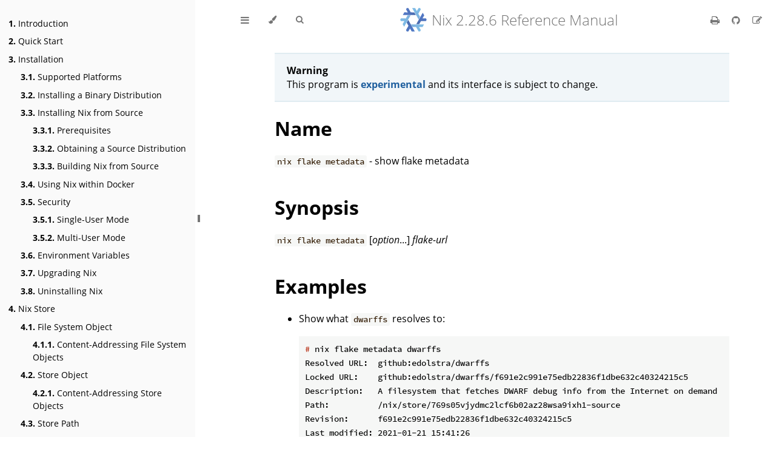

--- FILE ---
content_type: text/html; charset=UTF-8
request_url: https://nix.dev/manual/nix/2.28/command-ref/new-cli/nix3-flake-metadata
body_size: 5264
content:
<!DOCTYPE HTML>
<html lang="en" class="light sidebar-visible" dir="ltr">
    <head>
        <!-- Book generated using mdBook -->
        <meta charset="UTF-8">
        <title>nix flake metadata - Nix 2.28.6 Reference Manual</title>


        <!-- Custom HTML head -->

        <meta name="description" content="">
        <meta name="viewport" content="width=device-width, initial-scale=1">
        <meta name="theme-color" content="#ffffff">

        <link rel="icon" href="../../favicon.svg">
        <link rel="shortcut icon" href="../../favicon.png">
        <link rel="stylesheet" href="../../css/variables.css">
        <link rel="stylesheet" href="../../css/general.css">
        <link rel="stylesheet" href="../../css/chrome.css">
        <link rel="stylesheet" href="../../css/print.css" media="print">

        <!-- Fonts -->
        <link rel="stylesheet" href="../../FontAwesome/css/font-awesome.css">
        <link rel="stylesheet" href="../../fonts/fonts.css">

        <!-- Highlight.js Stylesheets -->
        <link rel="stylesheet" id="highlight-css" href="../../highlight.css">
        <link rel="stylesheet" id="tomorrow-night-css" href="../../tomorrow-night.css">
        <link rel="stylesheet" id="ayu-highlight-css" href="../../ayu-highlight.css">

        <!-- Custom theme stylesheets -->
        <link rel="stylesheet" href="../../custom.css">


        <!-- Provide site root and default themes to javascript -->
        <script>
            const path_to_root = "../../";
            const default_light_theme = "light";
            const default_dark_theme = "navy";
        </script>
        <!-- Start loading toc.js asap -->
        <script src="../../toc.js"></script>
    </head>
    <body>
    <div id="body-container">
        <!-- Work around some values being stored in localStorage wrapped in quotes -->
        <script>
            try {
                let theme = localStorage.getItem('mdbook-theme');
                let sidebar = localStorage.getItem('mdbook-sidebar');

                if (theme.startsWith('"') && theme.endsWith('"')) {
                    localStorage.setItem('mdbook-theme', theme.slice(1, theme.length - 1));
                }

                if (sidebar.startsWith('"') && sidebar.endsWith('"')) {
                    localStorage.setItem('mdbook-sidebar', sidebar.slice(1, sidebar.length - 1));
                }
            } catch (e) { }
        </script>

        <!-- Set the theme before any content is loaded, prevents flash -->
        <script>
            const default_theme = window.matchMedia("(prefers-color-scheme: dark)").matches ? default_dark_theme : default_light_theme;
            let theme;
            try { theme = localStorage.getItem('mdbook-theme'); } catch(e) { }
            if (theme === null || theme === undefined) { theme = default_theme; }
            const html = document.documentElement;
            html.classList.remove('light')
            html.classList.add(theme);
            html.classList.add("js");
        </script>

        <input type="checkbox" id="sidebar-toggle-anchor" class="hidden">

        <!-- Hide / unhide sidebar before it is displayed -->
        <script>
            let sidebar = null;
            const sidebar_toggle = document.getElementById("sidebar-toggle-anchor");
            if (document.body.clientWidth >= 1080) {
                try { sidebar = localStorage.getItem('mdbook-sidebar'); } catch(e) { }
                sidebar = sidebar || 'visible';
            } else {
                sidebar = 'hidden';
            }
            sidebar_toggle.checked = sidebar === 'visible';
            html.classList.remove('sidebar-visible');
            html.classList.add("sidebar-" + sidebar);
        </script>

        <nav id="sidebar" class="sidebar" aria-label="Table of contents">
            <!-- populated by js -->
            <mdbook-sidebar-scrollbox class="sidebar-scrollbox"></mdbook-sidebar-scrollbox>
            <noscript>
                <iframe class="sidebar-iframe-outer" src="../../toc.html"></iframe>
            </noscript>
            <div id="sidebar-resize-handle" class="sidebar-resize-handle">
                <div class="sidebar-resize-indicator"></div>
            </div>
        </nav>

        <div id="page-wrapper" class="page-wrapper">

            <div class="page">
                <div id="menu-bar-hover-placeholder"></div>
                <div id="menu-bar" class="menu-bar sticky">
                    <div class="left-buttons">
                        <label id="sidebar-toggle" class="icon-button" for="sidebar-toggle-anchor" title="Toggle Table of Contents" aria-label="Toggle Table of Contents" aria-controls="sidebar">
                            <i class="fa fa-bars"></i>
                        </label>
                        <button id="theme-toggle" class="icon-button" type="button" title="Change theme" aria-label="Change theme" aria-haspopup="true" aria-expanded="false" aria-controls="theme-list">
                            <i class="fa fa-paint-brush"></i>
                        </button>
                        <ul id="theme-list" class="theme-popup" aria-label="Themes" role="menu">
                            <li role="none"><button role="menuitem" class="theme" id="default_theme">Auto</button></li>
                            <li role="none"><button role="menuitem" class="theme" id="light">Light</button></li>
                            <li role="none"><button role="menuitem" class="theme" id="rust">Rust</button></li>
                            <li role="none"><button role="menuitem" class="theme" id="coal">Coal</button></li>
                            <li role="none"><button role="menuitem" class="theme" id="navy">Navy</button></li>
                            <li role="none"><button role="menuitem" class="theme" id="ayu">Ayu</button></li>
                        </ul>
                        <button id="search-toggle" class="icon-button" type="button" title="Search. (Shortkey: s)" aria-label="Toggle Searchbar" aria-expanded="false" aria-keyshortcuts="S" aria-controls="searchbar">
                            <i class="fa fa-search"></i>
                        </button>
                    </div>

                    <h1 class="menu-title">Nix 2.28.6 Reference Manual</h1>

                    <div class="right-buttons">
                        <a aria-label='Print this book' href='/manual/nix/2.28/print' title='Print this book'>
                            <i id="print-button" class="fa fa-print"></i>
                        </a>
                        <a href="https://github.com/NixOS/nix" title="Git repository" aria-label="Git repository">
                            <i id="git-repository-button" class="fa fa-github"></i>
                        </a>
                        <a href="https://github.com/NixOS/nix/tree/master/doc/manual/source/command-ref/new-cli/nix3-flake-metadata.md" title="Suggest an edit" aria-label="Suggest an edit">
                            <i id="git-edit-button" class="fa fa-edit"></i>
                        </a>

                    </div>
                </div>

                <div id="search-wrapper" class="hidden">
                    <form id="searchbar-outer" class="searchbar-outer">
                        <input type="search" id="searchbar" name="searchbar" placeholder="Search this book ..." aria-controls="searchresults-outer" aria-describedby="searchresults-header">
                    </form>
                    <div id="searchresults-outer" class="searchresults-outer hidden">
                        <div id="searchresults-header" class="searchresults-header"></div>
                        <ul id="searchresults">
                        </ul>
                    </div>
                </div>

                <!-- Apply ARIA attributes after the sidebar and the sidebar toggle button are added to the DOM -->
                <script>
                    document.getElementById('sidebar-toggle').setAttribute('aria-expanded', sidebar === 'visible');
                    document.getElementById('sidebar').setAttribute('aria-hidden', sidebar !== 'visible');
                    Array.from(document.querySelectorAll('#sidebar a')).forEach(function(link) {
                        link.setAttribute('tabIndex', sidebar === 'visible' ? 0 : -1);
                    });
                </script>

                <div id="content" class="content">
                    <main>
                        <blockquote>
<p><strong>Warning</strong> <br />
This program is
<a href='/manual/nix/2.28/development/experimental-features#xp-feature-nix-command'><strong>experimental</strong></a>
and its interface is subject to change.</p>
</blockquote>
<h1 id="name"><a class="header" href="#name">Name</a></h1>
<p><code>nix flake metadata</code> - show flake metadata</p>
<h1 id="synopsis"><a class="header" href="#synopsis">Synopsis</a></h1>
<p><code>nix flake metadata</code> [<em>option</em>...] <em>flake-url</em></p>
<h1 id="examples"><a class="header" href="#examples">Examples</a></h1>
<ul>
<li>
<p>Show what <code>dwarffs</code> resolves to:</p>
<pre><code class="language-console"># nix flake metadata dwarffs
Resolved URL:  github:edolstra/dwarffs
Locked URL:    github:edolstra/dwarffs/f691e2c991e75edb22836f1dbe632c40324215c5
Description:   A filesystem that fetches DWARF debug info from the Internet on demand
Path:          /nix/store/769s05vjydmc2lcf6b02az28wsa9ixh1-source
Revision:      f691e2c991e75edb22836f1dbe632c40324215c5
Last modified: 2021-01-21 15:41:26
Inputs:
├───nix: github:NixOS/nix/6254b1f5d298ff73127d7b0f0da48f142bdc753c
│   ├───lowdown-src: github:kristapsdz/lowdown/1705b4a26fbf065d9574dce47a94e8c7c79e052f
│   └───nixpkgs: github:NixOS/nixpkgs/ad0d20345219790533ebe06571f82ed6b034db31
└───nixpkgs follows input 'nix/nixpkgs'
</code></pre>
</li>
<li>
<p>Show information about <code>dwarffs</code> in JSON format:</p>
<pre><code class="language-console"># nix flake metadata dwarffs --json | jq .
{
  "description": "A filesystem that fetches DWARF debug info from the Internet on demand",
  "lastModified": 1597153508,
  "locked": {
    "lastModified": 1597153508,
    "narHash": "sha256-VHg3MYVgQ12LeRSU2PSoDeKlSPD8PYYEFxxwkVVDRd0=",
    "owner": "edolstra",
    "repo": "dwarffs",
    "rev": "d181d714fd36eb06f4992a1997cd5601e26db8f5",
    "type": "github"
  },
  "locks": { ... },
  "original": {
    "id": "dwarffs",
    "type": "indirect"
  },
  "originalUrl": "flake:dwarffs",
  "path": "/nix/store/hang3792qwdmm2n0d9nsrs5n6bsws6kv-source",
  "resolved": {
    "owner": "edolstra",
    "repo": "dwarffs",
    "type": "github"
  },
  "resolvedUrl": "github:edolstra/dwarffs",
  "revision": "d181d714fd36eb06f4992a1997cd5601e26db8f5",
  "url": "github:edolstra/dwarffs/d181d714fd36eb06f4992a1997cd5601e26db8f5"
}
</code></pre>
</li>
</ul>
<h1 id="description"><a class="header" href="#description">Description</a></h1>
<p>This command shows information about the flake specified by the flake
reference <em>flake-url</em>. It resolves the flake reference using the
<a href='/manual/nix/2.28/command-ref/new-cli/nix3-registry'>flake registry</a>, fetches it, and prints some meta
data. This includes:</p>
<ul>
<li>
<p><code>Resolved URL</code>: If <em>flake-url</em> is a flake identifier, then this is
the flake reference that specifies its actual location, looked up in
the flake registry.</p>
</li>
<li>
<p><code>Locked URL</code>: A flake reference that contains a commit or content
hash and thus uniquely identifies a specific flake version.</p>
</li>
<li>
<p><code>Description</code>: A one-line description of the flake, taken from the
<code>description</code> field in <code>flake.nix</code>.</p>
</li>
<li>
<p><code>Path</code>: The store path containing the source code of the flake.</p>
</li>
<li>
<p><code>Revision</code>: The Git or Mercurial commit hash of the locked flake.</p>
</li>
<li>
<p><code>Revisions</code>: The number of ancestors of the Git or Mercurial commit
of the locked flake. Note that this is not available for <code>github</code>
flakes.</p>
</li>
<li>
<p><code>Last modified</code>: For Git or Mercurial flakes, this is the commit
time of the commit of the locked flake; for tarball flakes, it's the
most recent timestamp of any file inside the tarball.</p>
</li>
<li>
<p><code>Inputs</code>: The flake inputs with their corresponding lock file
entries.</p>
</li>
</ul>
<p>With <code>--json</code>, the output is a JSON object with the following fields:</p>
<ul>
<li>
<p><code>original</code> and <code>originalUrl</code>: The flake reference specified by the
user (<em>flake-url</em>) in attribute set and URL representation.</p>
</li>
<li>
<p><code>resolved</code> and <code>resolvedUrl</code>: The resolved flake reference (see
above) in attribute set and URL representation.</p>
</li>
<li>
<p><code>locked</code> and <code>lockedUrl</code>: The locked flake reference (see above) in
attribute set and URL representation.</p>
</li>
<li>
<p><code>description</code>: See <code>Description</code> above.</p>
</li>
<li>
<p><code>path</code>: See <code>Path</code> above.</p>
</li>
<li>
<p><code>revision</code>: See <code>Revision</code> above.</p>
</li>
<li>
<p><code>revCount</code>: See <code>Revisions</code> above.</p>
</li>
<li>
<p><code>lastModified</code>: See <code>Last modified</code> above.</p>
</li>
<li>
<p><code>locks</code>: The contents of <code>flake.lock</code>.</p>
</li>
</ul>
<h1 id="options"><a class="header" href="#options">Options</a></h1>
<ul>
<li>
<p><span id="opt-json"><a href="#opt-json"><code>--json</code></a></span></p>
<p>Produce output in JSON format, suitable for consumption by another program.</p>
</li>
</ul>
<h2 id="common-evaluation-options"><a class="header" href="#common-evaluation-options">Common evaluation options</a></h2>
<ul>
<li>
<p><span id="opt-arg"><a href="#opt-arg"><code>--arg</code></a></span> <em>name</em> <em>expr</em></p>
<p>Pass the value <em>expr</em> as the argument <em>name</em> to Nix functions.</p>
</li>
<li>
<p><span id="opt-arg-from-file"><a href="#opt-arg-from-file"><code>--arg-from-file</code></a></span> <em>name</em> <em>path</em></p>
<p>Pass the contents of file <em>path</em> as the argument <em>name</em> to Nix functions.</p>
</li>
<li>
<p><span id="opt-arg-from-stdin"><a href="#opt-arg-from-stdin"><code>--arg-from-stdin</code></a></span> <em>name</em></p>
<p>Pass the contents of stdin as the argument <em>name</em> to Nix functions.</p>
</li>
<li>
<p><span id="opt-argstr"><a href="#opt-argstr"><code>--argstr</code></a></span> <em>name</em> <em>string</em></p>
<p>Pass the string <em>string</em> as the argument <em>name</em> to Nix functions.</p>
</li>
<li>
<p><span id="opt-debugger"><a href="#opt-debugger"><code>--debugger</code></a></span></p>
<p>Start an interactive environment if evaluation fails.</p>
</li>
<li>
<p><span id="opt-eval-store"><a href="#opt-eval-store"><code>--eval-store</code></a></span> <em>store-url</em></p>
<p>The <a href='/manual/nix/2.28/store/types/#store-url-format'>URL of the Nix store</a>
to use for evaluation, i.e. to store derivations (<code>.drv</code> files) and inputs referenced by them.</p>
</li>
<li>
<p><span id="opt-impure"><a href="#opt-impure"><code>--impure</code></a></span></p>
<p>Allow access to mutable paths and repositories.</p>
</li>
<li>
<p><span id="opt-include"><a href="#opt-include"><code>--include</code></a></span> / <code>-I</code> <em>path</em></p>
<p>Add <em>path</em> to search path entries used to resolve <a href='/manual/nix/2.28/language/constructs/lookup-path'>lookup paths</a></p>
<p>This option may be given multiple times.</p>
<p>Paths added through <code>-I</code> take precedence over the <a href='/manual/nix/2.28/command-ref/conf-file#conf-nix-path'><code>nix-path</code> configuration setting</a> and the <a href='/manual/nix/2.28/command-ref/env-common#env-NIX_PATH'><code>NIX_PATH</code> environment variable</a>.</p>
</li>
<li>
<p><span id="opt-override-flake"><a href="#opt-override-flake"><code>--override-flake</code></a></span> <em>original-ref</em> <em>resolved-ref</em></p>
<p>Override the flake registries, redirecting <em>original-ref</em> to <em>resolved-ref</em>.</p>
</li>
</ul>
<h2 id="common-flake-related-options"><a class="header" href="#common-flake-related-options">Common flake-related options</a></h2>
<ul>
<li>
<p><span id="opt-commit-lock-file"><a href="#opt-commit-lock-file"><code>--commit-lock-file</code></a></span></p>
<p>Commit changes to the flake's lock file.</p>
</li>
<li>
<p><span id="opt-inputs-from"><a href="#opt-inputs-from"><code>--inputs-from</code></a></span> <em>flake-url</em></p>
<p>Use the inputs of the specified flake as registry entries.</p>
</li>
<li>
<p><span id="opt-no-registries"><a href="#opt-no-registries"><code>--no-registries</code></a></span></p>
<p>Don't allow lookups in the flake registries.</p>
<blockquote>
<p><strong>DEPRECATED</strong></p>
<p>Use <a href='/manual/nix/2.28/command-ref/conf-file#conf-use-registries'><code>--no-use-registries</code></a> instead.</p>
</blockquote>
</li>
<li>
<p><span id="opt-no-update-lock-file"><a href="#opt-no-update-lock-file"><code>--no-update-lock-file</code></a></span></p>
<p>Do not allow any updates to the flake's lock file.</p>
</li>
<li>
<p><span id="opt-no-write-lock-file"><a href="#opt-no-write-lock-file"><code>--no-write-lock-file</code></a></span></p>
<p>Do not write the flake's newly generated lock file.</p>
</li>
<li>
<p><span id="opt-output-lock-file"><a href="#opt-output-lock-file"><code>--output-lock-file</code></a></span> <em>flake-lock-path</em></p>
<p>Write the given lock file instead of <code>flake.lock</code> within the top-level flake.</p>
</li>
<li>
<p><span id="opt-override-input"><a href="#opt-override-input"><code>--override-input</code></a></span> <em>input-path</em> <em>flake-url</em></p>
<p>Override a specific flake input (e.g. <code>dwarffs/nixpkgs</code>). This implies <code>--no-write-lock-file</code>.</p>
</li>
<li>
<p><span id="opt-recreate-lock-file"><a href="#opt-recreate-lock-file"><code>--recreate-lock-file</code></a></span></p>
<p>Recreate the flake's lock file from scratch.</p>
<blockquote>
<p><strong>DEPRECATED</strong></p>
<p>Use <a href='/manual/nix/2.28/command-ref/new-cli/nix3-flake-update'><code>nix flake update</code></a> instead.</p>
</blockquote>
</li>
<li>
<p><span id="opt-reference-lock-file"><a href="#opt-reference-lock-file"><code>--reference-lock-file</code></a></span> <em>flake-lock-path</em></p>
<p>Read the given lock file instead of <code>flake.lock</code> within the top-level flake.</p>
</li>
<li>
<p><span id="opt-update-input"><a href="#opt-update-input"><code>--update-input</code></a></span> <em>input-path</em></p>
<p>Update a specific flake input (ignoring its previous entry in the lock file).</p>
<blockquote>
<p><strong>DEPRECATED</strong></p>
<p>Use <a href='/manual/nix/2.28/command-ref/new-cli/nix3-flake-update'><code>nix flake update</code></a> instead.</p>
</blockquote>
</li>
</ul>
<h2 id="logging-related-options"><a class="header" href="#logging-related-options">Logging-related options</a></h2>
<ul>
<li>
<p><span id="opt-debug"><a href="#opt-debug"><code>--debug</code></a></span></p>
<p>Set the logging verbosity level to 'debug'.</p>
</li>
<li>
<p><span id="opt-log-format"><a href="#opt-log-format"><code>--log-format</code></a></span> <em>format</em></p>
<p>Set the format of log output; one of <code>raw</code>, <code>internal-json</code>, <code>bar</code> or <code>bar-with-logs</code>.</p>
</li>
<li>
<p><span id="opt-print-build-logs"><a href="#opt-print-build-logs"><code>--print-build-logs</code></a></span> / <code>-L</code></p>
<p>Print full build logs on standard error.</p>
</li>
<li>
<p><span id="opt-quiet"><a href="#opt-quiet"><code>--quiet</code></a></span></p>
<p>Decrease the logging verbosity level.</p>
</li>
<li>
<p><span id="opt-verbose"><a href="#opt-verbose"><code>--verbose</code></a></span> / <code>-v</code></p>
<p>Increase the logging verbosity level.</p>
</li>
</ul>
<h2 id="miscellaneous-global-options"><a class="header" href="#miscellaneous-global-options">Miscellaneous global options</a></h2>
<ul>
<li>
<p><span id="opt-help"><a href="#opt-help"><code>--help</code></a></span></p>
<p>Show usage information.</p>
</li>
<li>
<p><span id="opt-offline"><a href="#opt-offline"><code>--offline</code></a></span></p>
<p>Disable substituters and consider all previously downloaded files up-to-date.</p>
</li>
<li>
<p><span id="opt-option"><a href="#opt-option"><code>--option</code></a></span> <em>name</em> <em>value</em></p>
<p>Set the Nix configuration setting <em>name</em> to <em>value</em> (overriding <code>nix.conf</code>).</p>
</li>
<li>
<p><span id="opt-refresh"><a href="#opt-refresh"><code>--refresh</code></a></span></p>
<p>Consider all previously downloaded files out-of-date.</p>
</li>
<li>
<p><span id="opt-repair"><a href="#opt-repair"><code>--repair</code></a></span></p>
<p>During evaluation, rewrite missing or corrupted files in the Nix store. During building, rebuild missing or corrupted store paths.</p>
</li>
<li>
<p><span id="opt-version"><a href="#opt-version"><code>--version</code></a></span></p>
<p>Show version information.</p>
</li>
</ul>
<blockquote>
<p><strong>Note</strong></p>
<p>See <a href='/manual/nix/2.28/command-ref/conf-file#command-line-flags'><code>man nix.conf</code></a> for overriding configuration settings with command line flags.</p>
</blockquote>

                    </main>

                    <nav class="nav-wrapper" aria-label="Page navigation">
                        <!-- Mobile navigation buttons -->
                            <a aria-keyshortcuts='Left' aria-label='Previous chapter' class='mobile-nav-chapters previous' href='/manual/nix/2.28/command-ref/new-cli/nix3-flake-lock' rel='prev' title='Previous chapter'>
                                <i class="fa fa-angle-left"></i>
                            </a>

                            <a aria-keyshortcuts='Right' aria-label='Next chapter' class='mobile-nav-chapters next' href='/manual/nix/2.28/command-ref/new-cli/nix3-flake-new' rel='next prefetch' title='Next chapter'>
                                <i class="fa fa-angle-right"></i>
                            </a>

                        <div style="clear: both"></div>
                    </nav>
                </div>
            </div>

            <nav class="nav-wide-wrapper" aria-label="Page navigation">
                    <a aria-keyshortcuts='Left' aria-label='Previous chapter' class='nav-chapters previous' href='/manual/nix/2.28/command-ref/new-cli/nix3-flake-lock' rel='prev' title='Previous chapter'>
                        <i class="fa fa-angle-left"></i>
                    </a>

                    <a aria-keyshortcuts='Right' aria-label='Next chapter' class='nav-chapters next' href='/manual/nix/2.28/command-ref/new-cli/nix3-flake-new' rel='next prefetch' title='Next chapter'>
                        <i class="fa fa-angle-right"></i>
                    </a>
            </nav>

        </div>




        <script>
            window.playground_copyable = true;
        </script>


        <script src="../../elasticlunr.min.js"></script>
        <script src="../../mark.min.js"></script>
        <script src="../../searcher.js"></script>

        <script src="../../clipboard.min.js"></script>
        <script src="../../highlight.js"></script>
        <script src="../../book.js"></script>

        <!-- Custom JS scripts -->
        <script src="../../redirects.js"></script>


    </div>
    </body>
</html>


--- FILE ---
content_type: text/css; charset=UTF-8
request_url: https://nix.dev/manual/nix/2.28/custom.css
body_size: 129
content:
:root {
    --sidebar-width: 23em;
}

h1.menu-title::before {
  content: "";
  background-image: url("./favicon.svg");
  padding: 1.25em;
  background-position: center center;
  background-size: 2em;
  background-repeat: no-repeat;
}


.menu-bar {
  padding: 0.5em 0em;
}

.sidebar .sidebar-scrollbox {
  padding: 1em;
}

h1:not(:first-of-type) {
    margin-top: 1.3em;
}

h2 {
    margin-top: 1em;
}

.hljs-meta {
    user-select: none;
}


--- FILE ---
content_type: application/javascript; charset=UTF-8
request_url: https://nix.dev/manual/nix/2.28/toc.js
body_size: 5125
content:
// Populate the sidebar
//
// This is a script, and not included directly in the page, to control the total size of the book.
// The TOC contains an entry for each page, so if each page includes a copy of the TOC,
// the total size of the page becomes O(n**2).
class MDBookSidebarScrollbox extends HTMLElement {
    constructor() {
        super();
    }
    connectedCallback() {
        this.innerHTML = '<ol class="chapter"><li class="chapter-item expanded "><a href="introduction.html"><strong aria-hidden="true">1.</strong> Introduction</a></li><li class="chapter-item expanded "><a href="quick-start.html"><strong aria-hidden="true">2.</strong> Quick Start</a></li><li class="chapter-item expanded "><a href="installation/index.html"><strong aria-hidden="true">3.</strong> Installation</a></li><li><ol class="section"><li class="chapter-item expanded "><a href="installation/supported-platforms.html"><strong aria-hidden="true">3.1.</strong> Supported Platforms</a></li><li class="chapter-item expanded "><a href="installation/installing-binary.html"><strong aria-hidden="true">3.2.</strong> Installing a Binary Distribution</a></li><li class="chapter-item expanded "><a href="installation/installing-source.html"><strong aria-hidden="true">3.3.</strong> Installing Nix from Source</a></li><li><ol class="section"><li class="chapter-item expanded "><a href="installation/prerequisites-source.html"><strong aria-hidden="true">3.3.1.</strong> Prerequisites</a></li><li class="chapter-item expanded "><a href="installation/obtaining-source.html"><strong aria-hidden="true">3.3.2.</strong> Obtaining a Source Distribution</a></li><li class="chapter-item expanded "><a href="installation/building-source.html"><strong aria-hidden="true">3.3.3.</strong> Building Nix from Source</a></li></ol></li><li class="chapter-item expanded "><a href="installation/installing-docker.html"><strong aria-hidden="true">3.4.</strong> Using Nix within Docker</a></li><li class="chapter-item expanded "><a href="installation/nix-security.html"><strong aria-hidden="true">3.5.</strong> Security</a></li><li><ol class="section"><li class="chapter-item expanded "><a href="installation/single-user.html"><strong aria-hidden="true">3.5.1.</strong> Single-User Mode</a></li><li class="chapter-item expanded "><a href="installation/multi-user.html"><strong aria-hidden="true">3.5.2.</strong> Multi-User Mode</a></li></ol></li><li class="chapter-item expanded "><a href="installation/env-variables.html"><strong aria-hidden="true">3.6.</strong> Environment Variables</a></li><li class="chapter-item expanded "><a href="installation/upgrading.html"><strong aria-hidden="true">3.7.</strong> Upgrading Nix</a></li><li class="chapter-item expanded "><a href="installation/uninstall.html"><strong aria-hidden="true">3.8.</strong> Uninstalling Nix</a></li></ol></li><li class="chapter-item expanded "><a href="store/index.html"><strong aria-hidden="true">4.</strong> Nix Store</a></li><li><ol class="section"><li class="chapter-item expanded "><a href="store/file-system-object.html"><strong aria-hidden="true">4.1.</strong> File System Object</a></li><li><ol class="section"><li class="chapter-item expanded "><a href="store/file-system-object/content-address.html"><strong aria-hidden="true">4.1.1.</strong> Content-Addressing File System Objects</a></li></ol></li><li class="chapter-item expanded "><a href="store/store-object.html"><strong aria-hidden="true">4.2.</strong> Store Object</a></li><li><ol class="section"><li class="chapter-item expanded "><a href="store/store-object/content-address.html"><strong aria-hidden="true">4.2.1.</strong> Content-Addressing Store Objects</a></li></ol></li><li class="chapter-item expanded "><a href="store/store-path.html"><strong aria-hidden="true">4.3.</strong> Store Path</a></li><li class="chapter-item expanded "><a href="store/derivation/index.html"><strong aria-hidden="true">4.4.</strong> Store Derivation and Deriving Path</a></li><li><ol class="section"><li class="chapter-item expanded "><a href="store/derivation/outputs/index.html"><strong aria-hidden="true">4.4.1.</strong> Derivation Outputs and Types of Derivations</a></li><li><ol class="section"><li class="chapter-item expanded "><a href="store/derivation/outputs/content-address.html"><strong aria-hidden="true">4.4.1.1.</strong> Content-addressing derivation outputs</a></li><li class="chapter-item expanded "><a href="store/derivation/outputs/input-address.html"><strong aria-hidden="true">4.4.1.2.</strong> Input-addressing derivation outputs</a></li></ol></li></ol></li><li class="chapter-item expanded "><a href="store/building.html"><strong aria-hidden="true">4.5.</strong> Building</a></li><li class="chapter-item expanded "><a href="store/types/index.html"><strong aria-hidden="true">4.6.</strong> Store Types</a></li><li><ol class="section"><li class="chapter-item expanded "><a href="store/types/dummy-store.html"><strong aria-hidden="true">4.6.1.</strong> Dummy Store</a></li><li class="chapter-item expanded "><a href="store/types/experimental-local-overlay-store.html"><strong aria-hidden="true">4.6.2.</strong> Experimental Local Overlay Store</a></li><li class="chapter-item expanded "><a href="store/types/experimental-ssh-store.html"><strong aria-hidden="true">4.6.3.</strong> Experimental SSH Store</a></li><li class="chapter-item expanded "><a href="store/types/experimental-ssh-store-with-filesystem-mounted.html"><strong aria-hidden="true">4.6.4.</strong> Experimental SSH Store with filesystem mounted</a></li><li class="chapter-item expanded "><a href="store/types/http-binary-cache-store.html"><strong aria-hidden="true">4.6.5.</strong> HTTP Binary Cache Store</a></li><li class="chapter-item expanded "><a href="store/types/local-binary-cache-store.html"><strong aria-hidden="true">4.6.6.</strong> Local Binary Cache Store</a></li><li class="chapter-item expanded "><a href="store/types/local-daemon-store.html"><strong aria-hidden="true">4.6.7.</strong> Local Daemon Store</a></li><li class="chapter-item expanded "><a href="store/types/local-store.html"><strong aria-hidden="true">4.6.8.</strong> Local Store</a></li><li class="chapter-item expanded "><a href="store/types/s3-binary-cache-store.html"><strong aria-hidden="true">4.6.9.</strong> S3 Binary Cache Store</a></li><li class="chapter-item expanded "><a href="store/types/ssh-store.html"><strong aria-hidden="true">4.6.10.</strong> SSH Store</a></li></ol></li></ol></li><li class="chapter-item expanded "><a href="language/index.html"><strong aria-hidden="true">5.</strong> Nix Language</a></li><li><ol class="section"><li class="chapter-item expanded "><a href="language/types.html"><strong aria-hidden="true">5.1.</strong> Data Types</a></li><li><ol class="section"><li class="chapter-item expanded "><a href="language/string-context.html"><strong aria-hidden="true">5.1.1.</strong> String context</a></li></ol></li><li class="chapter-item expanded "><a href="language/syntax.html"><strong aria-hidden="true">5.2.</strong> Syntax and semantics</a></li><li><ol class="section"><li class="chapter-item expanded "><a href="language/variables.html"><strong aria-hidden="true">5.2.1.</strong> Variables</a></li><li class="chapter-item expanded "><a href="language/string-literals.html"><strong aria-hidden="true">5.2.2.</strong> String literals</a></li><li class="chapter-item expanded "><a href="language/identifiers.html"><strong aria-hidden="true">5.2.3.</strong> Identifiers</a></li><li class="chapter-item expanded "><a href="language/scope.html"><strong aria-hidden="true">5.2.4.</strong> Scoping rules</a></li><li class="chapter-item expanded "><a href="language/string-interpolation.html"><strong aria-hidden="true">5.2.5.</strong> String interpolation</a></li><li class="chapter-item expanded "><a href="language/constructs/lookup-path.html"><strong aria-hidden="true">5.2.6.</strong> Lookup path</a></li></ol></li><li class="chapter-item expanded "><a href="language/operators.html"><strong aria-hidden="true">5.3.</strong> Operators</a></li><li class="chapter-item expanded "><a href="language/builtins.html"><strong aria-hidden="true">5.4.</strong> Built-ins</a></li><li><ol class="section"><li class="chapter-item expanded "><a href="language/derivations.html"><strong aria-hidden="true">5.4.1.</strong> Derivations</a></li><li><ol class="section"><li class="chapter-item expanded "><a href="language/advanced-attributes.html"><strong aria-hidden="true">5.4.1.1.</strong> Advanced Attributes</a></li><li class="chapter-item expanded "><a href="language/import-from-derivation.html"><strong aria-hidden="true">5.4.1.2.</strong> Import From Derivation</a></li></ol></li></ol></li></ol></li><li class="chapter-item expanded "><a href="package-management/index.html"><strong aria-hidden="true">6.</strong> Package Management</a></li><li><ol class="section"><li class="chapter-item expanded "><a href="package-management/profiles.html"><strong aria-hidden="true">6.1.</strong> Profiles</a></li><li class="chapter-item expanded "><a href="package-management/garbage-collection.html"><strong aria-hidden="true">6.2.</strong> Garbage Collection</a></li><li><ol class="section"><li class="chapter-item expanded "><a href="package-management/garbage-collector-roots.html"><strong aria-hidden="true">6.2.1.</strong> Garbage Collector Roots</a></li></ol></li></ol></li><li class="chapter-item expanded "><a href="advanced-topics/index.html"><strong aria-hidden="true">7.</strong> Advanced Topics</a></li><li><ol class="section"><li class="chapter-item expanded "><a href="package-management/sharing-packages.html"><strong aria-hidden="true">7.1.</strong> Sharing Packages Between Machines</a></li><li><ol class="section"><li class="chapter-item expanded "><a href="package-management/binary-cache-substituter.html"><strong aria-hidden="true">7.1.1.</strong> Serving a Nix store via HTTP</a></li><li class="chapter-item expanded "><a href="package-management/ssh-substituter.html"><strong aria-hidden="true">7.1.2.</strong> Serving a Nix store via SSH</a></li></ol></li><li class="chapter-item expanded "><a href="advanced-topics/distributed-builds.html"><strong aria-hidden="true">7.2.</strong> Remote Builds</a></li><li class="chapter-item expanded "><a href="advanced-topics/cores-vs-jobs.html"><strong aria-hidden="true">7.3.</strong> Tuning Cores and Jobs</a></li><li class="chapter-item expanded "><a href="advanced-topics/diff-hook.html"><strong aria-hidden="true">7.4.</strong> Verifying Build Reproducibility</a></li><li class="chapter-item expanded "><a href="advanced-topics/post-build-hook.html"><strong aria-hidden="true">7.5.</strong> Using the post-build-hook</a></li></ol></li><li class="chapter-item expanded "><a href="command-ref/index.html"><strong aria-hidden="true">8.</strong> Command Reference</a></li><li><ol class="section"><li class="chapter-item expanded "><a href="command-ref/opt-common.html"><strong aria-hidden="true">8.1.</strong> Common Options</a></li><li class="chapter-item expanded "><a href="command-ref/env-common.html"><strong aria-hidden="true">8.2.</strong> Common Environment Variables</a></li><li class="chapter-item expanded "><a href="command-ref/main-commands.html"><strong aria-hidden="true">8.3.</strong> Main Commands</a></li><li><ol class="section"><li class="chapter-item expanded "><a href="command-ref/nix-build.html"><strong aria-hidden="true">8.3.1.</strong> nix-build</a></li><li class="chapter-item expanded "><a href="command-ref/nix-shell.html"><strong aria-hidden="true">8.3.2.</strong> nix-shell</a></li><li class="chapter-item expanded "><a href="command-ref/nix-store.html"><strong aria-hidden="true">8.3.3.</strong> nix-store</a></li><li><ol class="section"><li class="chapter-item expanded "><a href="command-ref/nix-store/add-fixed.html"><strong aria-hidden="true">8.3.3.1.</strong> nix-store --add-fixed</a></li><li class="chapter-item expanded "><a href="command-ref/nix-store/add.html"><strong aria-hidden="true">8.3.3.2.</strong> nix-store --add</a></li><li class="chapter-item expanded "><a href="command-ref/nix-store/delete.html"><strong aria-hidden="true">8.3.3.3.</strong> nix-store --delete</a></li><li class="chapter-item expanded "><a href="command-ref/nix-store/dump-db.html"><strong aria-hidden="true">8.3.3.4.</strong> nix-store --dump-db</a></li><li class="chapter-item expanded "><a href="command-ref/nix-store/dump.html"><strong aria-hidden="true">8.3.3.5.</strong> nix-store --dump</a></li><li class="chapter-item expanded "><a href="command-ref/nix-store/export.html"><strong aria-hidden="true">8.3.3.6.</strong> nix-store --export</a></li><li class="chapter-item expanded "><a href="command-ref/nix-store/gc.html"><strong aria-hidden="true">8.3.3.7.</strong> nix-store --gc</a></li><li class="chapter-item expanded "><a href="command-ref/nix-store/generate-binary-cache-key.html"><strong aria-hidden="true">8.3.3.8.</strong> nix-store --generate-binary-cache-key</a></li><li class="chapter-item expanded "><a href="command-ref/nix-store/import.html"><strong aria-hidden="true">8.3.3.9.</strong> nix-store --import</a></li><li class="chapter-item expanded "><a href="command-ref/nix-store/load-db.html"><strong aria-hidden="true">8.3.3.10.</strong> nix-store --load-db</a></li><li class="chapter-item expanded "><a href="command-ref/nix-store/optimise.html"><strong aria-hidden="true">8.3.3.11.</strong> nix-store --optimise</a></li><li class="chapter-item expanded "><a href="command-ref/nix-store/print-env.html"><strong aria-hidden="true">8.3.3.12.</strong> nix-store --print-env</a></li><li class="chapter-item expanded "><a href="command-ref/nix-store/query.html"><strong aria-hidden="true">8.3.3.13.</strong> nix-store --query</a></li><li class="chapter-item expanded "><a href="command-ref/nix-store/read-log.html"><strong aria-hidden="true">8.3.3.14.</strong> nix-store --read-log</a></li><li class="chapter-item expanded "><a href="command-ref/nix-store/realise.html"><strong aria-hidden="true">8.3.3.15.</strong> nix-store --realise</a></li><li class="chapter-item expanded "><a href="command-ref/nix-store/repair-path.html"><strong aria-hidden="true">8.3.3.16.</strong> nix-store --repair-path</a></li><li class="chapter-item expanded "><a href="command-ref/nix-store/restore.html"><strong aria-hidden="true">8.3.3.17.</strong> nix-store --restore</a></li><li class="chapter-item expanded "><a href="command-ref/nix-store/serve.html"><strong aria-hidden="true">8.3.3.18.</strong> nix-store --serve</a></li><li class="chapter-item expanded "><a href="command-ref/nix-store/verify-path.html"><strong aria-hidden="true">8.3.3.19.</strong> nix-store --verify-path</a></li><li class="chapter-item expanded "><a href="command-ref/nix-store/verify.html"><strong aria-hidden="true">8.3.3.20.</strong> nix-store --verify</a></li></ol></li><li class="chapter-item expanded "><a href="command-ref/nix-env.html"><strong aria-hidden="true">8.3.4.</strong> nix-env</a></li><li><ol class="section"><li class="chapter-item expanded "><a href="command-ref/nix-env/delete-generations.html"><strong aria-hidden="true">8.3.4.1.</strong> nix-env --delete-generations</a></li><li class="chapter-item expanded "><a href="command-ref/nix-env/install.html"><strong aria-hidden="true">8.3.4.2.</strong> nix-env --install</a></li><li class="chapter-item expanded "><a href="command-ref/nix-env/list-generations.html"><strong aria-hidden="true">8.3.4.3.</strong> nix-env --list-generations</a></li><li class="chapter-item expanded "><a href="command-ref/nix-env/query.html"><strong aria-hidden="true">8.3.4.4.</strong> nix-env --query</a></li><li class="chapter-item expanded "><a href="command-ref/nix-env/rollback.html"><strong aria-hidden="true">8.3.4.5.</strong> nix-env --rollback</a></li><li class="chapter-item expanded "><a href="command-ref/nix-env/set-flag.html"><strong aria-hidden="true">8.3.4.6.</strong> nix-env --set-flag</a></li><li class="chapter-item expanded "><a href="command-ref/nix-env/set.html"><strong aria-hidden="true">8.3.4.7.</strong> nix-env --set</a></li><li class="chapter-item expanded "><a href="command-ref/nix-env/switch-generation.html"><strong aria-hidden="true">8.3.4.8.</strong> nix-env --switch-generation</a></li><li class="chapter-item expanded "><a href="command-ref/nix-env/switch-profile.html"><strong aria-hidden="true">8.3.4.9.</strong> nix-env --switch-profile</a></li><li class="chapter-item expanded "><a href="command-ref/nix-env/uninstall.html"><strong aria-hidden="true">8.3.4.10.</strong> nix-env --uninstall</a></li><li class="chapter-item expanded "><a href="command-ref/nix-env/upgrade.html"><strong aria-hidden="true">8.3.4.11.</strong> nix-env --upgrade</a></li></ol></li></ol></li><li class="chapter-item expanded "><a href="command-ref/utilities.html"><strong aria-hidden="true">8.4.</strong> Utilities</a></li><li><ol class="section"><li class="chapter-item expanded "><a href="command-ref/nix-channel.html"><strong aria-hidden="true">8.4.1.</strong> nix-channel</a></li><li class="chapter-item expanded "><a href="command-ref/nix-collect-garbage.html"><strong aria-hidden="true">8.4.2.</strong> nix-collect-garbage</a></li><li class="chapter-item expanded "><a href="command-ref/nix-copy-closure.html"><strong aria-hidden="true">8.4.3.</strong> nix-copy-closure</a></li><li class="chapter-item expanded "><a href="command-ref/nix-daemon.html"><strong aria-hidden="true">8.4.4.</strong> nix-daemon</a></li><li class="chapter-item expanded "><a href="command-ref/nix-hash.html"><strong aria-hidden="true">8.4.5.</strong> nix-hash</a></li><li class="chapter-item expanded "><a href="command-ref/nix-instantiate.html"><strong aria-hidden="true">8.4.6.</strong> nix-instantiate</a></li><li class="chapter-item expanded "><a href="command-ref/nix-prefetch-url.html"><strong aria-hidden="true">8.4.7.</strong> nix-prefetch-url</a></li></ol></li><li class="chapter-item expanded "><a href="command-ref/experimental-commands.html"><strong aria-hidden="true">8.5.</strong> Experimental Commands</a></li><li><ol class="section"><li class="chapter-item expanded "><a href="command-ref/new-cli/nix.html"><strong aria-hidden="true">8.5.1.</strong> nix</a></li><li class="chapter-item expanded "><a href="command-ref/new-cli/nix3-build.html"><strong aria-hidden="true">8.5.2.</strong> nix build</a></li><li class="chapter-item expanded "><a href="command-ref/new-cli/nix3-bundle.html"><strong aria-hidden="true">8.5.3.</strong> nix bundle</a></li><li class="chapter-item expanded "><a href="command-ref/new-cli/nix3-config.html"><strong aria-hidden="true">8.5.4.</strong> nix config</a></li><li class="chapter-item expanded "><a href="command-ref/new-cli/nix3-config-check.html"><strong aria-hidden="true">8.5.5.</strong> nix config check</a></li><li class="chapter-item expanded "><a href="command-ref/new-cli/nix3-config-show.html"><strong aria-hidden="true">8.5.6.</strong> nix config show</a></li><li class="chapter-item expanded "><a href="command-ref/new-cli/nix3-copy.html"><strong aria-hidden="true">8.5.7.</strong> nix copy</a></li><li class="chapter-item expanded "><a href="command-ref/new-cli/nix3-daemon.html"><strong aria-hidden="true">8.5.8.</strong> nix daemon</a></li><li class="chapter-item expanded "><a href="command-ref/new-cli/nix3-derivation.html"><strong aria-hidden="true">8.5.9.</strong> nix derivation</a></li><li class="chapter-item expanded "><a href="command-ref/new-cli/nix3-derivation-add.html"><strong aria-hidden="true">8.5.10.</strong> nix derivation add</a></li><li class="chapter-item expanded "><a href="command-ref/new-cli/nix3-derivation-show.html"><strong aria-hidden="true">8.5.11.</strong> nix derivation show</a></li><li class="chapter-item expanded "><a href="command-ref/new-cli/nix3-develop.html"><strong aria-hidden="true">8.5.12.</strong> nix develop</a></li><li class="chapter-item expanded "><a href="command-ref/new-cli/nix3-edit.html"><strong aria-hidden="true">8.5.13.</strong> nix edit</a></li><li class="chapter-item expanded "><a href="command-ref/new-cli/nix3-env.html"><strong aria-hidden="true">8.5.14.</strong> nix env</a></li><li class="chapter-item expanded "><a href="command-ref/new-cli/nix3-env-shell.html"><strong aria-hidden="true">8.5.15.</strong> nix env shell</a></li><li class="chapter-item expanded "><a href="command-ref/new-cli/nix3-eval.html"><strong aria-hidden="true">8.5.16.</strong> nix eval</a></li><li class="chapter-item expanded "><a href="command-ref/new-cli/nix3-flake.html"><strong aria-hidden="true">8.5.17.</strong> nix flake</a></li><li class="chapter-item expanded "><a href="command-ref/new-cli/nix3-flake-archive.html"><strong aria-hidden="true">8.5.18.</strong> nix flake archive</a></li><li class="chapter-item expanded "><a href="command-ref/new-cli/nix3-flake-check.html"><strong aria-hidden="true">8.5.19.</strong> nix flake check</a></li><li class="chapter-item expanded "><a href="command-ref/new-cli/nix3-flake-clone.html"><strong aria-hidden="true">8.5.20.</strong> nix flake clone</a></li><li class="chapter-item expanded "><a href="command-ref/new-cli/nix3-flake-info.html"><strong aria-hidden="true">8.5.21.</strong> nix flake info</a></li><li class="chapter-item expanded "><a href="command-ref/new-cli/nix3-flake-init.html"><strong aria-hidden="true">8.5.22.</strong> nix flake init</a></li><li class="chapter-item expanded "><a href="command-ref/new-cli/nix3-flake-lock.html"><strong aria-hidden="true">8.5.23.</strong> nix flake lock</a></li><li class="chapter-item expanded "><a href="command-ref/new-cli/nix3-flake-metadata.html"><strong aria-hidden="true">8.5.24.</strong> nix flake metadata</a></li><li class="chapter-item expanded "><a href="command-ref/new-cli/nix3-flake-new.html"><strong aria-hidden="true">8.5.25.</strong> nix flake new</a></li><li class="chapter-item expanded "><a href="command-ref/new-cli/nix3-flake-prefetch.html"><strong aria-hidden="true">8.5.26.</strong> nix flake prefetch</a></li><li class="chapter-item expanded "><a href="command-ref/new-cli/nix3-flake-show.html"><strong aria-hidden="true">8.5.27.</strong> nix flake show</a></li><li class="chapter-item expanded "><a href="command-ref/new-cli/nix3-flake-update.html"><strong aria-hidden="true">8.5.28.</strong> nix flake update</a></li><li class="chapter-item expanded "><a href="command-ref/new-cli/nix3-fmt.html"><strong aria-hidden="true">8.5.29.</strong> nix fmt</a></li><li class="chapter-item expanded "><a href="command-ref/new-cli/nix3-hash.html"><strong aria-hidden="true">8.5.30.</strong> nix hash</a></li><li class="chapter-item expanded "><a href="command-ref/new-cli/nix3-hash-convert.html"><strong aria-hidden="true">8.5.31.</strong> nix hash convert</a></li><li class="chapter-item expanded "><a href="command-ref/new-cli/nix3-hash-file.html"><strong aria-hidden="true">8.5.32.</strong> nix hash file</a></li><li class="chapter-item expanded "><a href="command-ref/new-cli/nix3-hash-path.html"><strong aria-hidden="true">8.5.33.</strong> nix hash path</a></li><li class="chapter-item expanded "><a href="command-ref/new-cli/nix3-hash-to-base16.html"><strong aria-hidden="true">8.5.34.</strong> nix hash to-base16</a></li><li class="chapter-item expanded "><a href="command-ref/new-cli/nix3-hash-to-base32.html"><strong aria-hidden="true">8.5.35.</strong> nix hash to-base32</a></li><li class="chapter-item expanded "><a href="command-ref/new-cli/nix3-hash-to-base64.html"><strong aria-hidden="true">8.5.36.</strong> nix hash to-base64</a></li><li class="chapter-item expanded "><a href="command-ref/new-cli/nix3-hash-to-sri.html"><strong aria-hidden="true">8.5.37.</strong> nix hash to-sri</a></li><li class="chapter-item expanded "><a href="command-ref/new-cli/nix3-help.html"><strong aria-hidden="true">8.5.38.</strong> nix help</a></li><li class="chapter-item expanded "><a href="command-ref/new-cli/nix3-help-stores.html"><strong aria-hidden="true">8.5.39.</strong> nix help-stores</a></li><li class="chapter-item expanded "><a href="command-ref/new-cli/nix3-key.html"><strong aria-hidden="true">8.5.40.</strong> nix key</a></li><li class="chapter-item expanded "><a href="command-ref/new-cli/nix3-key-convert-secret-to-public.html"><strong aria-hidden="true">8.5.41.</strong> nix key convert-secret-to-public</a></li><li class="chapter-item expanded "><a href="command-ref/new-cli/nix3-key-generate-secret.html"><strong aria-hidden="true">8.5.42.</strong> nix key generate-secret</a></li><li class="chapter-item expanded "><a href="command-ref/new-cli/nix3-log.html"><strong aria-hidden="true">8.5.43.</strong> nix log</a></li><li class="chapter-item expanded "><a href="command-ref/new-cli/nix3-nar.html"><strong aria-hidden="true">8.5.44.</strong> nix nar</a></li><li class="chapter-item expanded "><a href="command-ref/new-cli/nix3-nar-cat.html"><strong aria-hidden="true">8.5.45.</strong> nix nar cat</a></li><li class="chapter-item expanded "><a href="command-ref/new-cli/nix3-nar-dump-path.html"><strong aria-hidden="true">8.5.46.</strong> nix nar dump-path</a></li><li class="chapter-item expanded "><a href="command-ref/new-cli/nix3-nar-ls.html"><strong aria-hidden="true">8.5.47.</strong> nix nar ls</a></li><li class="chapter-item expanded "><a href="command-ref/new-cli/nix3-nar-pack.html"><strong aria-hidden="true">8.5.48.</strong> nix nar pack</a></li><li class="chapter-item expanded "><a href="command-ref/new-cli/nix3-path-info.html"><strong aria-hidden="true">8.5.49.</strong> nix path-info</a></li><li class="chapter-item expanded "><a href="command-ref/new-cli/nix3-print-dev-env.html"><strong aria-hidden="true">8.5.50.</strong> nix print-dev-env</a></li><li class="chapter-item expanded "><a href="command-ref/new-cli/nix3-profile.html"><strong aria-hidden="true">8.5.51.</strong> nix profile</a></li><li class="chapter-item expanded "><a href="command-ref/new-cli/nix3-profile-diff-closures.html"><strong aria-hidden="true">8.5.52.</strong> nix profile diff-closures</a></li><li class="chapter-item expanded "><a href="command-ref/new-cli/nix3-profile-history.html"><strong aria-hidden="true">8.5.53.</strong> nix profile history</a></li><li class="chapter-item expanded "><a href="command-ref/new-cli/nix3-profile-install.html"><strong aria-hidden="true">8.5.54.</strong> nix profile install</a></li><li class="chapter-item expanded "><a href="command-ref/new-cli/nix3-profile-list.html"><strong aria-hidden="true">8.5.55.</strong> nix profile list</a></li><li class="chapter-item expanded "><a href="command-ref/new-cli/nix3-profile-remove.html"><strong aria-hidden="true">8.5.56.</strong> nix profile remove</a></li><li class="chapter-item expanded "><a href="command-ref/new-cli/nix3-profile-rollback.html"><strong aria-hidden="true">8.5.57.</strong> nix profile rollback</a></li><li class="chapter-item expanded "><a href="command-ref/new-cli/nix3-profile-upgrade.html"><strong aria-hidden="true">8.5.58.</strong> nix profile upgrade</a></li><li class="chapter-item expanded "><a href="command-ref/new-cli/nix3-profile-wipe-history.html"><strong aria-hidden="true">8.5.59.</strong> nix profile wipe-history</a></li><li class="chapter-item expanded "><a href="command-ref/new-cli/nix3-realisation.html"><strong aria-hidden="true">8.5.60.</strong> nix realisation</a></li><li class="chapter-item expanded "><a href="command-ref/new-cli/nix3-realisation-info.html"><strong aria-hidden="true">8.5.61.</strong> nix realisation info</a></li><li class="chapter-item expanded "><a href="command-ref/new-cli/nix3-registry.html"><strong aria-hidden="true">8.5.62.</strong> nix registry</a></li><li class="chapter-item expanded "><a href="command-ref/new-cli/nix3-registry-add.html"><strong aria-hidden="true">8.5.63.</strong> nix registry add</a></li><li class="chapter-item expanded "><a href="command-ref/new-cli/nix3-registry-list.html"><strong aria-hidden="true">8.5.64.</strong> nix registry list</a></li><li class="chapter-item expanded "><a href="command-ref/new-cli/nix3-registry-pin.html"><strong aria-hidden="true">8.5.65.</strong> nix registry pin</a></li><li class="chapter-item expanded "><a href="command-ref/new-cli/nix3-registry-remove.html"><strong aria-hidden="true">8.5.66.</strong> nix registry remove</a></li><li class="chapter-item expanded "><a href="command-ref/new-cli/nix3-repl.html"><strong aria-hidden="true">8.5.67.</strong> nix repl</a></li><li class="chapter-item expanded "><a href="command-ref/new-cli/nix3-run.html"><strong aria-hidden="true">8.5.68.</strong> nix run</a></li><li class="chapter-item expanded "><a href="command-ref/new-cli/nix3-search.html"><strong aria-hidden="true">8.5.69.</strong> nix search</a></li><li class="chapter-item expanded "><a href="command-ref/new-cli/nix3-store.html"><strong aria-hidden="true">8.5.70.</strong> nix store</a></li><li class="chapter-item expanded "><a href="command-ref/new-cli/nix3-store-add.html"><strong aria-hidden="true">8.5.71.</strong> nix store add</a></li><li class="chapter-item expanded "><a href="command-ref/new-cli/nix3-store-add-file.html"><strong aria-hidden="true">8.5.72.</strong> nix store add-file</a></li><li class="chapter-item expanded "><a href="command-ref/new-cli/nix3-store-add-path.html"><strong aria-hidden="true">8.5.73.</strong> nix store add-path</a></li><li class="chapter-item expanded "><a href="command-ref/new-cli/nix3-store-cat.html"><strong aria-hidden="true">8.5.74.</strong> nix store cat</a></li><li class="chapter-item expanded "><a href="command-ref/new-cli/nix3-store-copy-log.html"><strong aria-hidden="true">8.5.75.</strong> nix store copy-log</a></li><li class="chapter-item expanded "><a href="command-ref/new-cli/nix3-store-copy-sigs.html"><strong aria-hidden="true">8.5.76.</strong> nix store copy-sigs</a></li><li class="chapter-item expanded "><a href="command-ref/new-cli/nix3-store-delete.html"><strong aria-hidden="true">8.5.77.</strong> nix store delete</a></li><li class="chapter-item expanded "><a href="command-ref/new-cli/nix3-store-diff-closures.html"><strong aria-hidden="true">8.5.78.</strong> nix store diff-closures</a></li><li class="chapter-item expanded "><a href="command-ref/new-cli/nix3-store-dump-path.html"><strong aria-hidden="true">8.5.79.</strong> nix store dump-path</a></li><li class="chapter-item expanded "><a href="command-ref/new-cli/nix3-store-gc.html"><strong aria-hidden="true">8.5.80.</strong> nix store gc</a></li><li class="chapter-item expanded "><a href="command-ref/new-cli/nix3-store-info.html"><strong aria-hidden="true">8.5.81.</strong> nix store info</a></li><li class="chapter-item expanded "><a href="command-ref/new-cli/nix3-store-ls.html"><strong aria-hidden="true">8.5.82.</strong> nix store ls</a></li><li class="chapter-item expanded "><a href="command-ref/new-cli/nix3-store-make-content-addressed.html"><strong aria-hidden="true">8.5.83.</strong> nix store make-content-addressed</a></li><li class="chapter-item expanded "><a href="command-ref/new-cli/nix3-store-optimise.html"><strong aria-hidden="true">8.5.84.</strong> nix store optimise</a></li><li class="chapter-item expanded "><a href="command-ref/new-cli/nix3-store-path-from-hash-part.html"><strong aria-hidden="true">8.5.85.</strong> nix store path-from-hash-part</a></li><li class="chapter-item expanded "><a href="command-ref/new-cli/nix3-store-ping.html"><strong aria-hidden="true">8.5.86.</strong> nix store ping</a></li><li class="chapter-item expanded "><a href="command-ref/new-cli/nix3-store-prefetch-file.html"><strong aria-hidden="true">8.5.87.</strong> nix store prefetch-file</a></li><li class="chapter-item expanded "><a href="command-ref/new-cli/nix3-store-repair.html"><strong aria-hidden="true">8.5.88.</strong> nix store repair</a></li><li class="chapter-item expanded "><a href="command-ref/new-cli/nix3-store-sign.html"><strong aria-hidden="true">8.5.89.</strong> nix store sign</a></li><li class="chapter-item expanded "><a href="command-ref/new-cli/nix3-store-verify.html"><strong aria-hidden="true">8.5.90.</strong> nix store verify</a></li><li class="chapter-item expanded "><a href="command-ref/new-cli/nix3-upgrade-nix.html"><strong aria-hidden="true">8.5.91.</strong> nix upgrade-nix</a></li><li class="chapter-item expanded "><a href="command-ref/new-cli/nix3-why-depends.html"><strong aria-hidden="true">8.5.92.</strong> nix why-depends</a></li></ol></li><li class="chapter-item expanded "><a href="command-ref/files.html"><strong aria-hidden="true">8.6.</strong> Files</a></li><li><ol class="section"><li class="chapter-item expanded "><a href="command-ref/conf-file.html"><strong aria-hidden="true">8.6.1.</strong> nix.conf</a></li><li class="chapter-item expanded "><a href="command-ref/files/profiles.html"><strong aria-hidden="true">8.6.2.</strong> Profiles</a></li><li><ol class="section"><li class="chapter-item expanded "><a href="command-ref/files/manifest.nix.html"><strong aria-hidden="true">8.6.2.1.</strong> manifest.nix</a></li><li class="chapter-item expanded "><a href="command-ref/files/manifest.json.html"><strong aria-hidden="true">8.6.2.2.</strong> manifest.json</a></li></ol></li><li class="chapter-item expanded "><a href="command-ref/files/channels.html"><strong aria-hidden="true">8.6.3.</strong> Channels</a></li><li class="chapter-item expanded "><a href="command-ref/files/default-nix-expression.html"><strong aria-hidden="true">8.6.4.</strong> Default Nix expression</a></li></ol></li></ol></li><li class="chapter-item expanded "><a href="architecture/architecture.html"><strong aria-hidden="true">9.</strong> Architecture and Design</a></li><li class="chapter-item expanded "><a href="protocols/index.html"><strong aria-hidden="true">10.</strong> Formats and Protocols</a></li><li><ol class="section"><li class="chapter-item expanded "><a href="protocols/json/index.html"><strong aria-hidden="true">10.1.</strong> JSON Formats</a></li><li><ol class="section"><li class="chapter-item expanded "><a href="protocols/json/store-object-info.html"><strong aria-hidden="true">10.1.1.</strong> Store Object Info</a></li><li class="chapter-item expanded "><a href="protocols/json/derivation.html"><strong aria-hidden="true">10.1.2.</strong> Derivation</a></li></ol></li><li class="chapter-item expanded "><a href="protocols/tarball-fetcher.html"><strong aria-hidden="true">10.2.</strong> Serving Tarball Flakes</a></li><li class="chapter-item expanded "><a href="protocols/store-path.html"><strong aria-hidden="true">10.3.</strong> Store Path Specification</a></li><li class="chapter-item expanded "><a href="protocols/nix-archive.html"><strong aria-hidden="true">10.4.</strong> Nix Archive (NAR) Format</a></li><li class="chapter-item expanded "><a href="protocols/derivation-aterm.html"><strong aria-hidden="true">10.5.</strong> Derivation &quot;ATerm&quot; file format</a></li></ol></li><li class="chapter-item expanded "><a href="c-api.html"><strong aria-hidden="true">11.</strong> C API</a></li><li class="chapter-item expanded "><a href="glossary.html"><strong aria-hidden="true">12.</strong> Glossary</a></li><li class="chapter-item expanded "><a href="development/index.html"><strong aria-hidden="true">13.</strong> Development</a></li><li><ol class="section"><li class="chapter-item expanded "><a href="development/building.html"><strong aria-hidden="true">13.1.</strong> Building</a></li><li class="chapter-item expanded "><a href="development/testing.html"><strong aria-hidden="true">13.2.</strong> Testing</a></li><li class="chapter-item expanded "><a href="development/debugging.html"><strong aria-hidden="true">13.3.</strong> Debugging</a></li><li class="chapter-item expanded "><a href="development/documentation.html"><strong aria-hidden="true">13.4.</strong> Documentation</a></li><li class="chapter-item expanded "><a href="development/cli-guideline.html"><strong aria-hidden="true">13.5.</strong> CLI guideline</a></li><li class="chapter-item expanded "><a href="development/json-guideline.html"><strong aria-hidden="true">13.6.</strong> JSON guideline</a></li><li class="chapter-item expanded "><a href="development/cxx.html"><strong aria-hidden="true">13.7.</strong> C++ style guide</a></li><li class="chapter-item expanded "><a href="development/experimental-features.html"><strong aria-hidden="true">13.8.</strong> Experimental Features</a></li><li class="chapter-item expanded "><a href="development/contributing.html"><strong aria-hidden="true">13.9.</strong> Contributing</a></li></ol></li><li class="chapter-item expanded "><a href="release-notes/index.html"><strong aria-hidden="true">14.</strong> Releases</a></li><li><ol class="section"><li class="chapter-item expanded "><a href="release-notes/rl-next.html"><strong aria-hidden="true">14.1.</strong> Upcoming release</a></li><li class="chapter-item expanded "><a href="release-notes/rl-2.28.html"><strong aria-hidden="true">14.2.</strong> Release 2.28 (2025-04-02)</a></li><li class="chapter-item expanded "><a href="release-notes/rl-2.27.html"><strong aria-hidden="true">14.3.</strong> Release 2.27 (2025-03-03)</a></li><li class="chapter-item expanded "><a href="release-notes/rl-2.26.html"><strong aria-hidden="true">14.4.</strong> Release 2.26 (2025-01-22)</a></li><li class="chapter-item expanded "><a href="release-notes/rl-2.25.html"><strong aria-hidden="true">14.5.</strong> Release 2.25 (2024-11-07)</a></li><li class="chapter-item expanded "><a href="release-notes/rl-2.24.html"><strong aria-hidden="true">14.6.</strong> Release 2.24 (2024-07-31)</a></li><li class="chapter-item expanded "><a href="release-notes/rl-2.23.html"><strong aria-hidden="true">14.7.</strong> Release 2.23 (2024-06-03)</a></li><li class="chapter-item expanded "><a href="release-notes/rl-2.22.html"><strong aria-hidden="true">14.8.</strong> Release 2.22 (2024-04-23)</a></li><li class="chapter-item expanded "><a href="release-notes/rl-2.21.html"><strong aria-hidden="true">14.9.</strong> Release 2.21 (2024-03-11)</a></li><li class="chapter-item expanded "><a href="release-notes/rl-2.20.html"><strong aria-hidden="true">14.10.</strong> Release 2.20 (2024-01-29)</a></li><li class="chapter-item expanded "><a href="release-notes/rl-2.19.html"><strong aria-hidden="true">14.11.</strong> Release 2.19 (2023-11-17)</a></li><li class="chapter-item expanded "><a href="release-notes/rl-2.18.html"><strong aria-hidden="true">14.12.</strong> Release 2.18 (2023-09-20)</a></li><li class="chapter-item expanded "><a href="release-notes/rl-2.17.html"><strong aria-hidden="true">14.13.</strong> Release 2.17 (2023-07-24)</a></li><li class="chapter-item expanded "><a href="release-notes/rl-2.16.html"><strong aria-hidden="true">14.14.</strong> Release 2.16 (2023-05-31)</a></li><li class="chapter-item expanded "><a href="release-notes/rl-2.15.html"><strong aria-hidden="true">14.15.</strong> Release 2.15 (2023-04-11)</a></li><li class="chapter-item expanded "><a href="release-notes/rl-2.14.html"><strong aria-hidden="true">14.16.</strong> Release 2.14 (2023-02-28)</a></li><li class="chapter-item expanded "><a href="release-notes/rl-2.13.html"><strong aria-hidden="true">14.17.</strong> Release 2.13 (2023-01-17)</a></li><li class="chapter-item expanded "><a href="release-notes/rl-2.12.html"><strong aria-hidden="true">14.18.</strong> Release 2.12 (2022-12-06)</a></li><li class="chapter-item expanded "><a href="release-notes/rl-2.11.html"><strong aria-hidden="true">14.19.</strong> Release 2.11 (2022-08-25)</a></li><li class="chapter-item expanded "><a href="release-notes/rl-2.10.html"><strong aria-hidden="true">14.20.</strong> Release 2.10 (2022-07-11)</a></li><li class="chapter-item expanded "><a href="release-notes/rl-2.9.html"><strong aria-hidden="true">14.21.</strong> Release 2.9 (2022-05-30)</a></li><li class="chapter-item expanded "><a href="release-notes/rl-2.8.html"><strong aria-hidden="true">14.22.</strong> Release 2.8 (2022-04-19)</a></li><li class="chapter-item expanded "><a href="release-notes/rl-2.7.html"><strong aria-hidden="true">14.23.</strong> Release 2.7 (2022-03-07)</a></li><li class="chapter-item expanded "><a href="release-notes/rl-2.6.html"><strong aria-hidden="true">14.24.</strong> Release 2.6 (2022-01-24)</a></li><li class="chapter-item expanded "><a href="release-notes/rl-2.5.html"><strong aria-hidden="true">14.25.</strong> Release 2.5 (2021-12-13)</a></li><li class="chapter-item expanded "><a href="release-notes/rl-2.4.html"><strong aria-hidden="true">14.26.</strong> Release 2.4 (2021-11-01)</a></li><li class="chapter-item expanded "><a href="release-notes/rl-2.3.html"><strong aria-hidden="true">14.27.</strong> Release 2.3 (2019-09-04)</a></li><li class="chapter-item expanded "><a href="release-notes/rl-2.2.html"><strong aria-hidden="true">14.28.</strong> Release 2.2 (2019-01-11)</a></li><li class="chapter-item expanded "><a href="release-notes/rl-2.1.html"><strong aria-hidden="true">14.29.</strong> Release 2.1 (2018-09-02)</a></li><li class="chapter-item expanded "><a href="release-notes/rl-2.0.html"><strong aria-hidden="true">14.30.</strong> Release 2.0 (2018-02-22)</a></li><li class="chapter-item expanded "><a href="release-notes/rl-1.11.10.html"><strong aria-hidden="true">14.31.</strong> Release 1.11.10 (2017-06-12)</a></li><li class="chapter-item expanded "><a href="release-notes/rl-1.11.html"><strong aria-hidden="true">14.32.</strong> Release 1.11 (2016-01-19)</a></li><li class="chapter-item expanded "><a href="release-notes/rl-1.10.html"><strong aria-hidden="true">14.33.</strong> Release 1.10 (2015-09-03)</a></li><li class="chapter-item expanded "><a href="release-notes/rl-1.9.html"><strong aria-hidden="true">14.34.</strong> Release 1.9 (2015-06-12)</a></li><li class="chapter-item expanded "><a href="release-notes/rl-1.8.html"><strong aria-hidden="true">14.35.</strong> Release 1.8 (2014-12-14)</a></li><li class="chapter-item expanded "><a href="release-notes/rl-1.7.html"><strong aria-hidden="true">14.36.</strong> Release 1.7 (2014-04-11)</a></li><li class="chapter-item expanded "><a href="release-notes/rl-1.6.1.html"><strong aria-hidden="true">14.37.</strong> Release 1.6.1 (2013-10-28)</a></li><li class="chapter-item expanded "><a href="release-notes/rl-1.6.html"><strong aria-hidden="true">14.38.</strong> Release 1.6 (2013-09-10)</a></li><li class="chapter-item expanded "><a href="release-notes/rl-1.5.2.html"><strong aria-hidden="true">14.39.</strong> Release 1.5.2 (2013-05-13)</a></li><li class="chapter-item expanded "><a href="release-notes/rl-1.5.html"><strong aria-hidden="true">14.40.</strong> Release 1.5 (2013-02-27)</a></li><li class="chapter-item expanded "><a href="release-notes/rl-1.4.html"><strong aria-hidden="true">14.41.</strong> Release 1.4 (2013-02-26)</a></li><li class="chapter-item expanded "><a href="release-notes/rl-1.3.html"><strong aria-hidden="true">14.42.</strong> Release 1.3 (2013-01-04)</a></li><li class="chapter-item expanded "><a href="release-notes/rl-1.2.html"><strong aria-hidden="true">14.43.</strong> Release 1.2 (2012-12-06)</a></li><li class="chapter-item expanded "><a href="release-notes/rl-1.1.html"><strong aria-hidden="true">14.44.</strong> Release 1.1 (2012-07-18)</a></li><li class="chapter-item expanded "><a href="release-notes/rl-1.0.html"><strong aria-hidden="true">14.45.</strong> Release 1.0 (2012-05-11)</a></li><li class="chapter-item expanded "><a href="release-notes/rl-0.16.html"><strong aria-hidden="true">14.46.</strong> Release 0.16 (2010-08-17)</a></li><li class="chapter-item expanded "><a href="release-notes/rl-0.15.html"><strong aria-hidden="true">14.47.</strong> Release 0.15 (2010-03-17)</a></li><li class="chapter-item expanded "><a href="release-notes/rl-0.14.html"><strong aria-hidden="true">14.48.</strong> Release 0.14 (2010-02-04)</a></li><li class="chapter-item expanded "><a href="release-notes/rl-0.13.html"><strong aria-hidden="true">14.49.</strong> Release 0.13 (2009-11-05)</a></li><li class="chapter-item expanded "><a href="release-notes/rl-0.12.html"><strong aria-hidden="true">14.50.</strong> Release 0.12 (2008-11-20)</a></li><li class="chapter-item expanded "><a href="release-notes/rl-0.11.html"><strong aria-hidden="true">14.51.</strong> Release 0.11 (2007-12-31)</a></li><li class="chapter-item expanded "><a href="release-notes/rl-0.10.1.html"><strong aria-hidden="true">14.52.</strong> Release 0.10.1 (2006-10-11)</a></li><li class="chapter-item expanded "><a href="release-notes/rl-0.10.html"><strong aria-hidden="true">14.53.</strong> Release 0.10 (2006-10-06)</a></li><li class="chapter-item expanded "><a href="release-notes/rl-0.9.2.html"><strong aria-hidden="true">14.54.</strong> Release 0.9.2 (2005-09-21)</a></li><li class="chapter-item expanded "><a href="release-notes/rl-0.9.1.html"><strong aria-hidden="true">14.55.</strong> Release 0.9.1 (2005-09-20)</a></li><li class="chapter-item expanded "><a href="release-notes/rl-0.9.html"><strong aria-hidden="true">14.56.</strong> Release 0.9 (2005-09-16)</a></li><li class="chapter-item expanded "><a href="release-notes/rl-0.8.1.html"><strong aria-hidden="true">14.57.</strong> Release 0.8.1 (2005-04-13)</a></li><li class="chapter-item expanded "><a href="release-notes/rl-0.8.html"><strong aria-hidden="true">14.58.</strong> Release 0.8 (2005-04-11)</a></li><li class="chapter-item expanded "><a href="release-notes/rl-0.7.html"><strong aria-hidden="true">14.59.</strong> Release 0.7 (2005-01-12)</a></li><li class="chapter-item expanded "><a href="release-notes/rl-0.6.html"><strong aria-hidden="true">14.60.</strong> Release 0.6 (2004-11-14)</a></li><li class="chapter-item expanded "><a href="release-notes/rl-0.5.html"><strong aria-hidden="true">14.61.</strong> Release 0.5 and earlier</a></li></ol></li></ol>';
        // Set the current, active page, and reveal it if it's hidden
        let current_page = document.location.href.toString().split("#")[0].split("?")[0];
        if (current_page.endsWith("/")) {
            current_page += "index.html";
        }
        var links = Array.prototype.slice.call(this.querySelectorAll("a"));
        var l = links.length;
        for (var i = 0; i < l; ++i) {
            var link = links[i];
            var href = link.getAttribute("href");
            if (href && !href.startsWith("#") && !/^(?:[a-z+]+:)?\/\//.test(href)) {
                link.href = path_to_root + href;
            }
            // The "index" page is supposed to alias the first chapter in the book.
            if (link.href === current_page || (i === 0 && path_to_root === "" && current_page.endsWith("/index.html"))) {
                link.classList.add("active");
                var parent = link.parentElement;
                if (parent && parent.classList.contains("chapter-item")) {
                    parent.classList.add("expanded");
                }
                while (parent) {
                    if (parent.tagName === "LI" && parent.previousElementSibling) {
                        if (parent.previousElementSibling.classList.contains("chapter-item")) {
                            parent.previousElementSibling.classList.add("expanded");
                        }
                    }
                    parent = parent.parentElement;
                }
            }
        }
        // Track and set sidebar scroll position
        this.addEventListener('click', function(e) {
            if (e.target.tagName === 'A') {
                sessionStorage.setItem('sidebar-scroll', this.scrollTop);
            }
        }, { passive: true });
        var sidebarScrollTop = sessionStorage.getItem('sidebar-scroll');
        sessionStorage.removeItem('sidebar-scroll');
        if (sidebarScrollTop) {
            // preserve sidebar scroll position when navigating via links within sidebar
            this.scrollTop = sidebarScrollTop;
        } else {
            // scroll sidebar to current active section when navigating via "next/previous chapter" buttons
            var activeSection = document.querySelector('#sidebar .active');
            if (activeSection) {
                activeSection.scrollIntoView({ block: 'center' });
            }
        }
        // Toggle buttons
        var sidebarAnchorToggles = document.querySelectorAll('#sidebar a.toggle');
        function toggleSection(ev) {
            ev.currentTarget.parentElement.classList.toggle('expanded');
        }
        Array.from(sidebarAnchorToggles).forEach(function (el) {
            el.addEventListener('click', toggleSection);
        });
    }
}
window.customElements.define("mdbook-sidebar-scrollbox", MDBookSidebarScrollbox);


--- FILE ---
content_type: image/svg+xml
request_url: https://nix.dev/manual/nix/2.28/favicon.svg
body_size: 507
content:
<svg xmlns="http://www.w3.org/2000/svg" xmlns:xlink="http://www.w3.org/1999/xlink" width="587.11" height="516.604" viewBox="0 0 550.416 484.317"><defs><linearGradient id="a"><stop offset="0" style="stop-color:#699ad7;stop-opacity:1"/><stop offset=".243" style="stop-color:#7eb1dd;stop-opacity:1"/><stop offset="1" style="stop-color:#7ebae4;stop-opacity:1"/></linearGradient><linearGradient id="b"><stop offset="0" style="stop-color:#415e9a;stop-opacity:1"/><stop offset=".232" style="stop-color:#4a6baf;stop-opacity:1"/><stop offset="1" style="stop-color:#5277c3;stop-opacity:1"/></linearGradient><linearGradient xlink:href="#a" id="c" x1="200.597" x2="290.087" y1="351.411" y2="506.188" gradientTransform="translate(70.65 -1055.151)" gradientUnits="userSpaceOnUse"/><linearGradient xlink:href="#b" id="e" x1="-584.199" x2="-496.297" y1="782.336" y2="937.714" gradientTransform="translate(864.696 -1491.34)" gradientUnits="userSpaceOnUse"/></defs><g style="display:inline;opacity:1" transform="translate(-132.651 958.04)"><path id="d" d="m309.549-710.388 122.197 211.675-56.157.527-32.624-56.87-32.856 56.566-27.903-.011-14.29-24.69 46.81-80.49-33.23-57.826z" style="opacity:1;fill:url(#c);fill-opacity:1;fill-rule:evenodd;stroke:none;stroke-width:3;stroke-linecap:butt;stroke-linejoin:round;stroke-miterlimit:4;stroke-dasharray:none;stroke-opacity:1"/><use xlink:href="#d" width="100%" height="100%" transform="rotate(60 407.112 -715.787)"/><use xlink:href="#d" width="100%" height="100%" transform="rotate(-60 407.312 -715.7)"/><use xlink:href="#d" width="100%" height="100%" transform="rotate(180 407.419 -715.756)"/><path id="f" d="m309.549-710.388 122.197 211.675-56.157.527-32.624-56.87-32.856 56.566-27.903-.011-14.29-24.69 46.81-80.49-33.23-57.826z" style="color:#000;clip-rule:nonzero;display:inline;overflow:visible;visibility:visible;opacity:1;isolation:auto;mix-blend-mode:normal;color-interpolation:sRGB;color-interpolation-filters:linearRGB;solid-color:#000;solid-opacity:1;fill:url(#e);fill-opacity:1;fill-rule:evenodd;stroke:none;stroke-width:3;stroke-linecap:butt;stroke-linejoin:round;stroke-miterlimit:4;stroke-dasharray:none;stroke-dashoffset:0;stroke-opacity:1;color-rendering:auto;image-rendering:auto;shape-rendering:auto;text-rendering:auto;enable-background:accumulate"/><use xlink:href="#f" width="100%" height="100%" style="display:inline" transform="rotate(120 407.34 -716.084)"/><use xlink:href="#f" width="100%" height="100%" style="display:inline" transform="rotate(-120 407.288 -715.87)"/></g></svg>

--- FILE ---
content_type: application/javascript; charset=UTF-8
request_url: https://nix.dev/manual/nix/2.28/redirects.js
body_size: 4699
content:
// redirect rules for URL fragments (client-side) to prevent link rot.
// this must be done on the client side, as web servers do not see the fragment part of the URL.
// it will only work with JavaScript enabled in the browser, but this is the best we can do here.
// see source/_redirects for path redirects (server-side)

// redirects are declared as follows:
// each entry has as its key a path matching the requested URL path, relative to the mdBook document root.
//
//     IMPORTANT: it must specify the full path with file name and suffix
//
// each entry is itself a set of key-value pairs, where
// - keys are anchors on the matched path.
// - values are redirection targets relative to the current path.

const redirects = {
 "index.html": {
    "part-advanced-topics": "advanced-topics/index.html",
    "chap-tuning-cores-and-jobs": "advanced-topics/cores-vs-jobs.html",
    "chap-diff-hook": "advanced-topics/diff-hook.html",
    "check-dirs-are-unregistered": "advanced-topics/diff-hook.html#check-dirs-are-unregistered",
    "chap-distributed-builds": "command-ref/conf-file.html#conf-builders",
    "chap-post-build-hook": "advanced-topics/post-build-hook.html",
    "chap-post-build-hook-caveats": "advanced-topics/post-build-hook.html#implementation-caveats",
    "chap-writing-nix-expressions": "language/index.html",
    "part-command-ref": "command-ref/index.html",
    "conf-allow-import-from-derivation": "command-ref/conf-file.html#conf-allow-import-from-derivation",
    "conf-allow-new-privileges": "command-ref/conf-file.html#conf-allow-new-privileges",
    "conf-allowed-uris": "command-ref/conf-file.html#conf-allowed-uris",
    "conf-allowed-users": "command-ref/conf-file.html#conf-allowed-users",
    "conf-auto-optimise-store": "command-ref/conf-file.html#conf-auto-optimise-store",
    "conf-binary-cache-public-keys": "command-ref/conf-file.html#conf-binary-cache-public-keys",
    "conf-binary-caches": "command-ref/conf-file.html#conf-binary-caches",
    "conf-build-compress-log": "command-ref/conf-file.html#conf-build-compress-log",
    "conf-build-cores": "command-ref/conf-file.html#conf-build-cores",
    "conf-build-extra-chroot-dirs": "command-ref/conf-file.html#conf-build-extra-chroot-dirs",
    "conf-build-extra-sandbox-paths": "command-ref/conf-file.html#conf-build-extra-sandbox-paths",
    "conf-build-fallback": "command-ref/conf-file.html#conf-build-fallback",
    "conf-build-max-jobs": "command-ref/conf-file.html#conf-build-max-jobs",
    "conf-build-max-log-size": "command-ref/conf-file.html#conf-build-max-log-size",
    "conf-build-max-silent-time": "command-ref/conf-file.html#conf-build-max-silent-time",
    "conf-build-timeout": "command-ref/conf-file.html#conf-build-timeout",
    "conf-build-use-chroot": "command-ref/conf-file.html#conf-build-use-chroot",
    "conf-build-use-sandbox": "command-ref/conf-file.html#conf-build-use-sandbox",
    "conf-build-use-substitutes": "command-ref/conf-file.html#conf-build-use-substitutes",
    "conf-build-users-group": "command-ref/conf-file.html#conf-build-users-group",
    "conf-builders": "command-ref/conf-file.html#conf-builders",
    "conf-builders-use-substitutes": "command-ref/conf-file.html#conf-builders-use-substitutes",
    "conf-compress-build-log": "command-ref/conf-file.html#conf-compress-build-log",
    "conf-connect-timeout": "command-ref/conf-file.html#conf-connect-timeout",
    "conf-cores": "command-ref/conf-file.html#conf-cores",
    "conf-diff-hook": "command-ref/conf-file.html#conf-diff-hook",
    "conf-env-keep-derivations": "command-ref/conf-file.html#conf-env-keep-derivations",
    "conf-extra-binary-caches": "command-ref/conf-file.html#conf-extra-binary-caches",
    "conf-extra-platforms": "command-ref/conf-file.html#conf-extra-platforms",
    "conf-extra-sandbox-paths": "command-ref/conf-file.html#conf-extra-sandbox-paths",
    "conf-extra-substituters": "command-ref/conf-file.html#conf-extra-substituters",
    "conf-fallback": "command-ref/conf-file.html#conf-fallback",
    "conf-fsync-metadata": "command-ref/conf-file.html#conf-fsync-metadata",
    "conf-gc-keep-derivations": "command-ref/conf-file.html#conf-gc-keep-derivations",
    "conf-gc-keep-outputs": "command-ref/conf-file.html#conf-gc-keep-outputs",
    "conf-hashed-mirrors": "command-ref/conf-file.html#conf-hashed-mirrors",
    "conf-http-connections": "command-ref/conf-file.html#conf-http-connections",
    "conf-keep-build-log": "command-ref/conf-file.html#conf-keep-build-log",
    "conf-keep-derivations": "command-ref/conf-file.html#conf-keep-derivations",
    "conf-keep-env-derivations": "command-ref/conf-file.html#conf-keep-env-derivations",
    "conf-keep-outputs": "command-ref/conf-file.html#conf-keep-outputs",
    "conf-max-build-log-size": "command-ref/conf-file.html#conf-max-build-log-size",
    "conf-max-free": "command-ref/conf-file.html#conf-max-free",
    "conf-max-jobs": "command-ref/conf-file.html#conf-max-jobs",
    "conf-max-silent-time": "command-ref/conf-file.html#conf-max-silent-time",
    "conf-min-free": "command-ref/conf-file.html#conf-min-free",
    "conf-narinfo-cache-negative-ttl": "command-ref/conf-file.html#conf-narinfo-cache-negative-ttl",
    "conf-narinfo-cache-positive-ttl": "command-ref/conf-file.html#conf-narinfo-cache-positive-ttl",
    "conf-netrc-file": "command-ref/conf-file.html#conf-netrc-file",
    "conf-plugin-files": "command-ref/conf-file.html#conf-plugin-files",
    "conf-post-build-hook": "command-ref/conf-file.html#conf-post-build-hook",
    "conf-pre-build-hook": "command-ref/conf-file.html#conf-pre-build-hook",
    "conf-require-sigs": "command-ref/conf-file.html#conf-require-sigs",
    "conf-restrict-eval": "command-ref/conf-file.html#conf-restrict-eval",
    "conf-run-diff-hook": "command-ref/conf-file.html#conf-run-diff-hook",
    "conf-sandbox": "command-ref/conf-file.html#conf-sandbox",
    "conf-sandbox-dev-shm-size": "command-ref/conf-file.html#conf-sandbox-dev-shm-size",
    "conf-sandbox-paths": "command-ref/conf-file.html#conf-sandbox-paths",
    "conf-secret-key-files": "command-ref/conf-file.html#conf-secret-key-files",
    "conf-show-trace": "command-ref/conf-file.html#conf-show-trace",
    "conf-stalled-download-timeout": "command-ref/conf-file.html#conf-stalled-download-timeout",
    "conf-substitute": "command-ref/conf-file.html#conf-substitute",
    "conf-substituters": "command-ref/conf-file.html#conf-substituters",
    "conf-system": "command-ref/conf-file.html#conf-system",
    "conf-system-features": "command-ref/conf-file.html#conf-system-features",
    "conf-tarball-ttl": "command-ref/conf-file.html#conf-tarball-ttl",
    "conf-timeout": "command-ref/conf-file.html#conf-timeout",
    "conf-trace-function-calls": "command-ref/conf-file.html#conf-trace-function-calls",
    "conf-trusted-binary-caches": "command-ref/conf-file.html#conf-trusted-binary-caches",
    "conf-trusted-public-keys": "command-ref/conf-file.html#conf-trusted-public-keys",
    "conf-trusted-substituters": "command-ref/conf-file.html#conf-trusted-substituters",
    "conf-trusted-users": "command-ref/conf-file.html#conf-trusted-users",
    "extra-sandbox-paths": "command-ref/conf-file.html#extra-sandbox-paths",
    "sec-conf-file": "command-ref/conf-file.html",
    "env-NIX_PATH": "command-ref/env-common.html#env-NIX_PATH",
    "env-common": "command-ref/env-common.html",
    "envar-remote": "command-ref/env-common.html#env-NIX_REMOTE",
    "sec-common-env": "command-ref/env-common.html",
    "ch-files": "command-ref/files.html",
    "ch-main-commands": "command-ref/main-commands.html",
    "opt-out-link": "command-ref/nix-build.html#opt-out-link",
    "sec-nix-build": "command-ref/nix-build.html",
    "sec-nix-channel": "command-ref/nix-channel.html",
    "sec-nix-collect-garbage": "command-ref/nix-collect-garbage.html",
    "sec-nix-copy-closure": "command-ref/nix-copy-closure.html",
    "sec-nix-daemon": "command-ref/nix-daemon.html",
    "refsec-nix-env-install-examples": "command-ref/nix-env.html#examples",
    "rsec-nix-env-install": "command-ref/nix-env.html#operation---install",
    "rsec-nix-env-set": "command-ref/nix-env.html#operation---set",
    "rsec-nix-env-set-flag": "command-ref/nix-env.html#operation---set-flag",
    "rsec-nix-env-upgrade": "command-ref/nix-env.html#operation---upgrade",
    "sec-nix-env": "command-ref/nix-env.html",
    "ssec-version-comparisons": "command-ref/nix-env.html#versions",
    "sec-nix-hash": "command-ref/nix-hash.html",
    "sec-nix-instantiate": "command-ref/nix-instantiate.html",
    "sec-nix-prefetch-url": "command-ref/nix-prefetch-url.html",
    "sec-nix-shell": "command-ref/nix-shell.html",
    "ssec-nix-shell-shebang": "command-ref/nix-shell.html#use-as-a--interpreter",
    "nixref-queries": "command-ref/nix-store.html#queries",
    "opt-add-root": "command-ref/nix-store.html#opt-add-root",
    "refsec-nix-store-dump": "command-ref/nix-store.html#operation---dump",
    "refsec-nix-store-export": "command-ref/nix-store.html#operation---export",
    "refsec-nix-store-import": "command-ref/nix-store.html#operation---import",
    "refsec-nix-store-query": "command-ref/nix-store.html#operation---query",
    "refsec-nix-store-verify": "command-ref/nix-store.html#operation---verify",
    "rsec-nix-store-gc": "command-ref/nix-store.html#operation---gc",
    "rsec-nix-store-generate-binary-cache-key": "command-ref/nix-store.html#operation---generate-binary-cache-key",
    "rsec-nix-store-realise": "command-ref/nix-store.html#operation---realise",
    "rsec-nix-store-serve": "command-ref/nix-store.html#operation---serve",
    "sec-nix-store": "command-ref/nix-store.html",
    "opt-I": "command-ref/opt-common.html#opt-I",
    "opt-attr": "command-ref/opt-common.html#opt-attr",
    "opt-common": "command-ref/opt-common.html",
    "opt-cores": "command-ref/opt-common.html#opt-cores",
    "opt-log-format": "command-ref/opt-common.html#opt-log-format",
    "opt-max-jobs": "command-ref/opt-common.html#opt-max-jobs",
    "opt-max-silent-time": "command-ref/opt-common.html#opt-max-silent-time",
    "opt-timeout": "command-ref/opt-common.html#opt-timeout",
    "sec-common-options": "command-ref/opt-common.html",
    "ch-utilities": "command-ref/utilities.html",
    "chap-hacking": "development/building.html",
    "adv-attr-allowSubstitutes": "language/advanced-attributes.html#adv-attr-allowSubstitutes",
    "adv-attr-allowedReferences": "language/advanced-attributes.html#adv-attr-allowedReferences",
    "adv-attr-allowedRequisites": "language/advanced-attributes.html#adv-attr-allowedRequisites",
    "adv-attr-disallowedReferences": "language/advanced-attributes.html#adv-attr-disallowedReferences",
    "adv-attr-disallowedRequisites": "language/advanced-attributes.html#adv-attr-disallowedRequisites",
    "adv-attr-exportReferencesGraph": "language/advanced-attributes.html#adv-attr-exportReferencesGraph",
    "adv-attr-impureEnvVars": "language/advanced-attributes.html#adv-attr-impureEnvVars",
    "adv-attr-outputHash": "language/advanced-attributes.html#adv-attr-outputHash",
    "adv-attr-outputHashAlgo": "language/advanced-attributes.html#adv-attr-outputHashAlgo",
    "adv-attr-outputHashMode": "language/advanced-attributes.html#adv-attr-outputHashMode",
    "adv-attr-passAsFile": "language/advanced-attributes.html#adv-attr-passAsFile",
    "adv-attr-preferLocalBuild": "language/advanced-attributes.html#adv-attr-preferLocalBuild",
    "fixed-output-drvs": "language/advanced-attributes.html#adv-attr-outputHash",
    "sec-advanced-attributes": "language/advanced-attributes.html",
    "builtin-abort": "language/builtins.html#builtins-abort",
    "builtin-add": "language/builtins.html#builtins-add",
    "builtin-all": "language/builtins.html#builtins-all",
    "builtin-any": "language/builtins.html#builtins-any",
    "builtin-attrNames": "language/builtins.html#builtins-attrNames",
    "builtin-attrValues": "language/builtins.html#builtins-attrValues",
    "builtin-baseNameOf": "language/builtins.html#builtins-baseNameOf",
    "builtin-bitAnd": "language/builtins.html#builtins-bitAnd",
    "builtin-bitOr": "language/builtins.html#builtins-bitOr",
    "builtin-bitXor": "language/builtins.html#builtins-bitXor",
    "builtin-builtins": "language/builtins.html#builtins-builtins",
    "builtin-compareVersions": "language/builtins.html#builtins-compareVersions",
    "builtin-concatLists": "language/builtins.html#builtins-concatLists",
    "builtin-concatStringsSep": "language/builtins.html#builtins-concatStringsSep",
    "builtin-currentSystem": "language/builtins.html#builtins-currentSystem",
    "builtin-deepSeq": "language/builtins.html#builtins-deepSeq",
    "builtin-derivation": "language/builtins.html#builtins-derivation",
    "builtin-dirOf": "language/builtins.html#builtins-dirOf",
    "builtin-div": "language/builtins.html#builtins-div",
    "builtin-elem": "language/builtins.html#builtins-elem",
    "builtin-elemAt": "language/builtins.html#builtins-elemAt",
    "builtin-fetchGit": "language/builtins.html#builtins-fetchGit",
    "builtin-fetchTarball": "language/builtins.html#builtins-fetchTarball",
    "builtin-fetchurl": "language/builtins.html#builtins-fetchurl",
    "builtin-filterSource": "language/builtins.html#builtins-filterSource",
    "builtin-foldl-prime": "language/builtins.html#builtins-foldl-prime",
    "builtin-fromJSON": "language/builtins.html#builtins-fromJSON",
    "builtin-functionArgs": "language/builtins.html#builtins-functionArgs",
    "builtin-genList": "language/builtins.html#builtins-genList",
    "builtin-getAttr": "language/builtins.html#builtins-getAttr",
    "builtin-getEnv": "language/builtins.html#builtins-getEnv",
    "builtin-hasAttr": "language/builtins.html#builtins-hasAttr",
    "builtin-hashFile": "language/builtins.html#builtins-hashFile",
    "builtin-hashString": "language/builtins.html#builtins-hashString",
    "builtin-head": "language/builtins.html#builtins-head",
    "builtin-import": "language/builtins.html#builtins-import",
    "builtin-intersectAttrs": "language/builtins.html#builtins-intersectAttrs",
    "builtin-isAttrs": "language/builtins.html#builtins-isAttrs",
    "builtin-isBool": "language/builtins.html#builtins-isBool",
    "builtin-isFloat": "language/builtins.html#builtins-isFloat",
    "builtin-isFunction": "language/builtins.html#builtins-isFunction",
    "builtin-isInt": "language/builtins.html#builtins-isInt",
    "builtin-isList": "language/builtins.html#builtins-isList",
    "builtin-isNull": "language/builtins.html#builtins-isNull",
    "builtin-isString": "language/builtins.html#builtins-isString",
    "builtin-length": "language/builtins.html#builtins-length",
    "builtin-lessThan": "language/builtins.html#builtins-lessThan",
    "builtin-listToAttrs": "language/builtins.html#builtins-listToAttrs",
    "builtin-map": "language/builtins.html#builtins-map",
    "builtin-match": "language/builtins.html#builtins-match",
    "builtin-mul": "language/builtins.html#builtins-mul",
    "builtin-parseDrvName": "language/builtins.html#builtins-parseDrvName",
    "builtin-path": "language/builtins.html#builtins-path",
    "builtin-pathExists": "language/builtins.html#builtins-pathExists",
    "builtin-placeholder": "language/builtins.html#builtins-placeholder",
    "builtin-readDir": "language/builtins.html#builtins-readDir",
    "builtin-readFile": "language/builtins.html#builtins-readFile",
    "builtin-removeAttrs": "language/builtins.html#builtins-removeAttrs",
    "builtin-replaceStrings": "language/builtins.html#builtins-replaceStrings",
    "builtin-seq": "language/builtins.html#builtins-seq",
    "builtin-sort": "language/builtins.html#builtins-sort",
    "builtin-split": "language/builtins.html#builtins-split",
    "builtin-splitVersion": "language/builtins.html#builtins-splitVersion",
    "builtin-stringLength": "language/builtins.html#builtins-stringLength",
    "builtin-sub": "language/builtins.html#builtins-sub",
    "builtin-substring": "language/builtins.html#builtins-substring",
    "builtin-tail": "language/builtins.html#builtins-tail",
    "builtin-throw": "language/builtins.html#builtins-throw",
    "builtin-toFile": "language/builtins.html#builtins-toFile",
    "builtin-toJSON": "language/builtins.html#builtins-toJSON",
    "builtin-toPath": "language/builtins.html#builtins-toPath",
    "builtin-toString": "language/builtins.html#builtins-toString",
    "builtin-toXML": "language/builtins.html#builtins-toXML",
    "builtin-trace": "language/builtins.html#builtins-trace",
    "builtin-tryEval": "language/builtins.html#builtins-tryEval",
    "builtin-typeOf": "language/builtins.html#builtins-typeOf",
    "ssec-builtins": "language/builtins.html",
    "attr-system": "language/derivations.html#attr-system",
    "ssec-derivation": "language/derivations.html",
    "ch-expression-language": "language/index.html",
    "sec-constructs": "language/syntax.html",
    "sect-let-language": "language/syntax.html#let-expressions",
    "ss-functions": "language/syntax.html#functions",
    "sec-language-operators": "language/operators.html",
    "table-operators": "language/operators.html",
    "ssec-values": "language/types.html",
    "gloss-closure": "glossary.html#gloss-closure",
    "gloss-derivation": "glossary.html#gloss-derivation",
    "gloss-deriver": "glossary.html#gloss-deriver",
    "gloss-nar": "glossary.html#gloss-nar",
    "gloss-output-path": "glossary.html#gloss-output-path",
    "gloss-profile": "glossary.html#gloss-profile",
    "gloss-reachable": "glossary.html#gloss-reachable",
    "gloss-reference": "glossary.html#gloss-reference",
    "gloss-substitute": "glossary.html#gloss-substitute",
    "gloss-user-env": "glossary.html#gloss-user-env",
    "gloss-validity": "glossary.html#gloss-validity",
    "part-glossary": "glossary.html",
    "sec-building-source": "installation/building-source.html",
    "ch-env-variables": "installation/env-variables.html",
    "sec-installer-proxy-settings": "installation/env-variables.html#proxy-environment-variables",
    "sec-nix-ssl-cert-file": "installation/env-variables.html#nix_ssl_cert_file",
    "sec-nix-ssl-cert-file-with-nix-daemon-and-macos": "installation/env-variables.html#nix_ssl_cert_file-with-macos-and-the-nix-daemon",
    "chap-installation": "installation/index.html",
    "ch-installing-binary": "installation/installing-binary.html",
    "sect-macos-installation": "installation/installing-binary.html#macos-installation",
    "sect-macos-installation-change-store-prefix": "installation/installing-binary.html#macos-installation",
    "sect-macos-installation-encrypted-volume": "installation/installing-binary.html#macos-installation",
    "sect-macos-installation-recommended-notes": "installation/installing-binary.html#macos-installation",
    "sect-macos-installation-symlink": "installation/installing-binary.html#macos-installation",
    "sect-multi-user-installation": "installation/installing-binary.html#multi-user-installation",
    "sect-nix-install-binary-tarball": "installation/installing-binary.html#installing-from-a-binary-tarball",
    "sect-nix-install-pinned-version-url": "installation/installing-binary.html#installing-a-pinned-nix-version-from-a-url",
    "sect-single-user-installation": "installation/installing-binary.html#single-user-installation",
    "ch-installing-source": "installation/installing-source.html",
    "ssec-multi-user": "installation/multi-user.html",
    "ch-nix-security": "installation/nix-security.html",
    "sec-obtaining-source": "installation/obtaining-source.html",
    "sec-prerequisites-source": "installation/prerequisites-source.html",
    "sec-single-user": "installation/single-user.html",
    "ch-supported-platforms": "installation/supported-platforms.html",
    "ch-upgrading-nix": "installation/upgrading.html",
    "ch-about-nix": "introduction.html",
    "chap-introduction": "introduction.html",
    "ch-basic-package-mgmt": "package-management/basic-package-mgmt.html",
    "ssec-binary-cache-substituter": "package-management/binary-cache-substituter.html",
    "sec-channels": "command-ref/nix-channel.html",
    "ssec-copy-closure": "command-ref/nix-copy-closure.html",
    "sec-garbage-collection": "package-management/garbage-collection.html",
    "ssec-gc-roots": "package-management/garbage-collector-roots.html",
    "chap-package-management": "package-management/index.html",
    "sec-profiles": "package-management/profiles.html",
    "ssec-s3-substituter": "store/types/s3-substituter.html",
    "ssec-s3-substituter-anonymous-reads": "store/types/s3-substituter.html#anonymous-reads-to-your-s3-compatible-binary-cache",
    "ssec-s3-substituter-authenticated-reads": "store/types/s3-substituter.html#authenticated-reads-to-your-s3-binary-cache",
    "ssec-s3-substituter-authenticated-writes": "store/types/s3-substituter.html#authenticated-writes-to-your-s3-compatible-binary-cache",
    "sec-sharing-packages": "package-management/sharing-packages.html",
    "ssec-ssh-substituter": "package-management/ssh-substituter.html",
    "chap-quick-start": "quick-start.html",
    "sec-relnotes": "release-notes/index.html",
    "ch-relnotes-0.10.1": "release-notes/rl-0.10.1.html",
    "ch-relnotes-0.10": "release-notes/rl-0.10.html",
    "ssec-relnotes-0.11": "release-notes/rl-0.11.html",
    "ssec-relnotes-0.12": "release-notes/rl-0.12.html",
    "ssec-relnotes-0.13": "release-notes/rl-0.13.html",
    "ssec-relnotes-0.14": "release-notes/rl-0.14.html",
    "ssec-relnotes-0.15": "release-notes/rl-0.15.html",
    "ssec-relnotes-0.16": "release-notes/rl-0.16.html",
    "ch-relnotes-0.5": "release-notes/rl-0.5.html",
    "ch-relnotes-0.6": "release-notes/rl-0.6.html",
    "ch-relnotes-0.7": "release-notes/rl-0.7.html",
    "ch-relnotes-0.8.1": "release-notes/rl-0.8.1.html",
    "ch-relnotes-0.8": "release-notes/rl-0.8.html",
    "ch-relnotes-0.9.1": "release-notes/rl-0.9.1.html",
    "ch-relnotes-0.9.2": "release-notes/rl-0.9.2.html",
    "ch-relnotes-0.9": "release-notes/rl-0.9.html",
    "ssec-relnotes-1.0": "release-notes/rl-1.0.html",
    "ssec-relnotes-1.1": "release-notes/rl-1.1.html",
    "ssec-relnotes-1.10": "release-notes/rl-1.10.html",
    "ssec-relnotes-1.11.10": "release-notes/rl-1.11.10.html",
    "ssec-relnotes-1.11": "release-notes/rl-1.11.html",
    "ssec-relnotes-1.2": "release-notes/rl-1.2.html",
    "ssec-relnotes-1.3": "release-notes/rl-1.3.html",
    "ssec-relnotes-1.4": "release-notes/rl-1.4.html",
    "ssec-relnotes-1.5.1": "release-notes/rl-1.5.1.html",
    "ssec-relnotes-1.5.2": "release-notes/rl-1.5.2.html",
    "ssec-relnotes-1.5": "release-notes/rl-1.5.html",
    "ssec-relnotes-1.6.1": "release-notes/rl-1.6.1.html",
    "ssec-relnotes-1.6.0": "release-notes/rl-1.6.html",
    "ssec-relnotes-1.7": "release-notes/rl-1.7.html",
    "ssec-relnotes-1.8": "release-notes/rl-1.8.html",
    "ssec-relnotes-1.9": "release-notes/rl-1.9.html",
    "ssec-relnotes-2.0": "release-notes/rl-2.0.html",
    "ssec-relnotes-2.1": "release-notes/rl-2.1.html",
    "ssec-relnotes-2.2": "release-notes/rl-2.2.html",
    "ssec-relnotes-2.3": "release-notes/rl-2.3.html",
  },
  "language/types.html": {
    "simple-values": "#primitives",
    "lists": "#list",
    "strings": "#string",
    "attribute-sets": "#attribute-set",
    "type-number": "#type-int",
  },
  "language/syntax.html": {
    "scoping-rules": "scoping.html",
    "string-literal": "string-literals.html",
  },
  "language/derivations.md": {
    "builder-execution": "store/drv/building.md#builder-execution",
  },
  "installation/installing-binary.html": {
    "linux": "uninstall.html#linux",
    "macos": "uninstall.html#macos",
    "uninstalling": "uninstall.html",
  },
  "development/building.html": {
    "nix-with-flakes": "#building-nix-with-flakes",
    "classic-nix": "#building-nix",
    "running-tests": "testing.html#running-tests",
    "unit-tests": "testing.html#unit-tests",
    "functional-tests": "testing.html#functional-tests",
    "debugging-failing-functional-tests": "testing.html#debugging-failing-functional-tests",
    "integration-tests": "testing.html#integration-tests",
    "installer-tests": "testing.html#installer-tests",
    "one-time-setup": "testing.html#one-time-setup",
    "using-the-ci-generated-installer-for-manual-testing": "testing.html#using-the-ci-generated-installer-for-manual-testing",
    "characterization-testing": "testing.html#characterisation-testing-unit",
    "add-a-release-note": "contributing.html#add-a-release-note",
    "add-an-entry": "contributing.html#add-an-entry",
    "build-process": "contributing.html#build-process",
    "reverting": "contributing.html#reverting",
    "branches": "contributing.html#branches",
  },
  "glossary.html": {
    "gloss-local-store": "store/types/local-store.html",
    "gloss-chroot-store": "store/types/local-store.html",
    "gloss-content-addressed-derivation": "#gloss-content-addressing-derivation",
  },
};

// the following code matches the current page's URL against the set of redirects.
//
// it is written to minimize the latency between page load and redirect.
// therefore we avoid function calls, copying data, and unnecessary loops.
// IMPORTANT: we use stateful array operations and their order matters!
//
// matching URLs is more involved than it should be:
//
// 1. `document.location.pathname` can have an arbitrary prefix.
//
// 2. `path_to_root` is set by mdBook. it consists only of `../`s and
//    determines the depth of `<path>` relative to the prefix:
//
//          `document.location.pathname`
//        |------------------------------|
//        /<prefix>/<path>/[<file>[.html]][#<anchor>]
//                  |----|
//              `path_to_root` has same number of path segments
//
//    source: https://phaiax.github.io/mdBook/format/theme/index-hbs.html#data
//
// 3. the following paths are equivalent:
//
//        /foo/bar/
//        /foo/bar/index.html
//        /foo/bar/index
//
//  4. the following paths are also equivalent:
//
//        /foo/bar/baz
//        /foo/bar/baz.html
//

let segments = document.location.pathname.split('/');

let file = segments.pop();

// normalize file name
if (file === '') { file = "index.html"; }
else if (!file.endsWith('.html')) { file = file + '.html'; }

segments.push(file);

// use `path_to_root` to discern prefix from path.
const depth = path_to_root.split('/').length;

// remove segments containing prefix. the following works because
// 1. the original `document.location.pathname` is absolute,
//    hence first element of `segments` is always empty.
// 2. last element of splitting `path_to_root` is also always empty.
// 3. last element of `segments` is the file name.
//
// visual example:
//
//     '/foo/bar/baz.html'.split('/') -> [ '', 'foo', 'bar', 'baz.html' ]
//          '../'.split('/')          -> [ '..', '' ]
//
// the following operations will then result in
//
//     path = 'bar/baz.html'
//
segments.splice(0, segments.length - depth);
const path = segments.join('/');

// anchor starts with the hash character (`#`),
// but our redirect declarations don't, so we strip it.
// example:
//     document.location.hash -> '#foo'
//     document.location.hash.substring(1) -> 'foo'
const anchor = document.location.hash.substring(1);

const redirect = redirects[path];
if (redirect) {
  const target = redirect[anchor];
  if (target) {
    document.location.href = target;
  }
}
